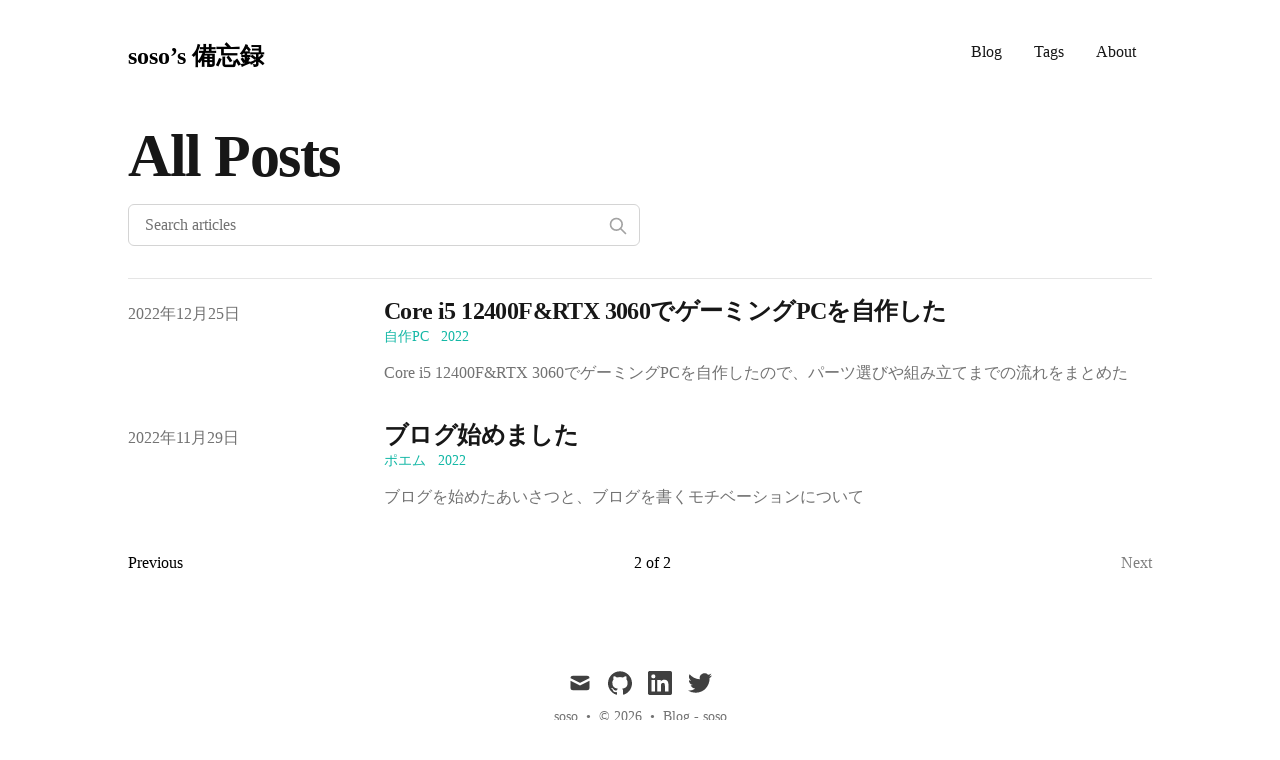

--- FILE ---
content_type: text/html; charset=utf-8
request_url: https://www.sososo.me/blog/page/2
body_size: 5993
content:
<!DOCTYPE html><html lang="en" class="scroll-smooth"><head><meta charSet="utf-8"/><meta content="width=device-width, initial-scale=1" name="viewport" class="jsx-1398448730"/><title>Blog - soso</title><meta name="robots" content="follow, index"/><meta name="description" content="趣味などの個人的な活動を残しておくための備忘録。競プロ関連が多めになるかも。"/><meta property="og:url" content="https://www.sososo.me/blog/page/2"/><meta property="og:type" content="website"/><meta property="og:site_name" content="Blog - soso"/><meta property="og:description" content="趣味などの個人的な活動を残しておくための備忘録。競プロ関連が多めになるかも。"/><meta property="og:title" content="Blog - soso"/><meta property="og:image" content="https://www.sososo.me/static/images/twitter-card.jpg"/><meta name="twitter:card" content="summary_large_image"/><meta name="twitter:site" content="https://twitter.com/sosomuse"/><meta name="twitter:title" content="Blog - soso"/><meta name="twitter:description" content="趣味などの個人的な活動を残しておくための備忘録。競プロ関連が多めになるかも。"/><meta name="twitter:image" content="https://www.sososo.me/static/images/twitter-card.jpg"/><link rel="canonical" href="https://www.sososo.me/blog/page/2"/><meta name="next-head-count" content="17"/><link rel="apple-touch-icon" sizes="76x76" href="/static/favicons/apple-touch-icon.png"/><link rel="icon" type="image/png" sizes="32x32" href="/static/favicons/favicon-32x32.png"/><link rel="icon" type="image/png" sizes="16x16" href="/static/favicons/favicon-16x16.png"/><link rel="manifest" href="/static/favicons/site.webmanifest"/><link rel="mask-icon" href="/static/favicons/safari-pinned-tab.svg" color="#5bbad5"/><meta name="msapplication-TileColor" content="#000000"/><meta name="theme-color" media="(prefers-color-scheme: light)" content="#fff"/><meta name="theme-color" media="(prefers-color-scheme: dark)" content="#000"/><link rel="alternate" type="application/rss+xml" href="/feed.xml"/><link rel="preconnect" href="/" crossorigin="anonymous"/><link rel="preload" href="/_next/static/css/6ec7b7a89b44627a.css" as="style"/><link rel="stylesheet" href="/_next/static/css/6ec7b7a89b44627a.css" data-n-g=""/><noscript data-n-css=""></noscript><script defer="" nomodule="" src="/_next/static/chunks/polyfills-c67a75d1b6f99dc8.js"></script><script src="/_next/static/chunks/webpack-82ce3780293c3d5a.js" defer=""></script><script src="/_next/static/chunks/framework-3b5a00d5d7e8d93b.js" defer=""></script><script src="/_next/static/chunks/main-90a34299418a0f2b.js" defer=""></script><script src="/_next/static/chunks/pages/_app-7d60a204ad2202d9.js" defer=""></script><script src="/_next/static/chunks/729-6c6130a1ca3d6fa0.js" defer=""></script><script src="/_next/static/chunks/pages/blog/page/%5Bpage%5D-45c4c68fb9cc94c3.js" defer=""></script><script src="/_next/static/-oeDmc-px2Tz8RRPbW19c/_buildManifest.js" defer=""></script><script src="/_next/static/-oeDmc-px2Tz8RRPbW19c/_ssgManifest.js" defer=""></script><style id="__jsx-1398448730">html{font-family:'__Zen_Kaku_Gothic_New_eb922a', '__Zen_Kaku_Gothic_New_Fallback_eb922a'}</style></head><body class="bg-white text-black antialiased dark:bg-gray-900 dark:text-white"><div id="__next"><script>!function(){try{var d=document.documentElement,c=d.classList;c.remove('light','dark');var e=localStorage.getItem('theme');if('system'===e||(!e&&false)){var t='(prefers-color-scheme: dark)',m=window.matchMedia(t);if(m.media!==t||m.matches){d.style.colorScheme = 'dark';c.add('dark')}else{d.style.colorScheme = 'light';c.add('light')}}else if(e){c.add(e|| '')}else{c.add('light')}if(e==='light'||e==='dark'||!e)d.style.colorScheme=e||'light'}catch(e){}}()</script><div class="mx-auto max-w-3xl px-4 sm:px-6 xl:max-w-5xl xl:px-0"><div class="flex h-screen flex-col justify-between"><header class="flex items-center justify-between py-10"><div><a aria-label="soso’s 備忘録" href="/"><div class="flex items-center justify-between"><div class="hidden h-6 text-2xl font-semibold sm:block">soso’s 備忘録</div></div></a></div><div class="flex items-center text-base leading-5"><div class="hidden sm:block"><a class="p-1 font-medium text-gray-900 dark:text-gray-100 sm:p-4" href="/blog">Blog</a><a class="p-1 font-medium text-gray-900 dark:text-gray-100 sm:p-4" href="/tags">Tags</a><a class="p-1 font-medium text-gray-900 dark:text-gray-100 sm:p-4" href="/about">About</a></div><div class="sm:hidden"><button type="button" class="ml-1 mr-1 h-8 w-8 rounded py-1" aria-label="Toggle Menu"><svg xmlns="http://www.w3.org/2000/svg" viewBox="0 0 20 20" fill="currentColor" class="text-gray-900 dark:text-gray-100"><path fill-rule="evenodd" d="M3 5a1 1 0 011-1h12a1 1 0 110 2H4a1 1 0 01-1-1zM3 10a1 1 0 011-1h12a1 1 0 110 2H4a1 1 0 01-1-1zM3 15a1 1 0 011-1h12a1 1 0 110 2H4a1 1 0 01-1-1z" clip-rule="evenodd"></path></svg></button><div class="fixed top-0 left-0 z-10 h-full w-full transform bg-gray-200 opacity-95 duration-300 ease-in-out dark:bg-gray-800 translate-x-full"><div class="flex justify-end"><button type="button" class="mr-5 mt-11 h-8 w-8 rounded" aria-label="Toggle Menu"><svg xmlns="http://www.w3.org/2000/svg" viewBox="0 0 20 20" fill="currentColor" class="text-gray-900 dark:text-gray-100"><path fill-rule="evenodd" d="M4.293 4.293a1 1 0 011.414 0L10 8.586l4.293-4.293a1 1 0 111.414 1.414L11.414 10l4.293 4.293a1 1 0 01-1.414 1.414L10 11.414l-4.293 4.293a1 1 0 01-1.414-1.414L8.586 10 4.293 5.707a1 1 0 010-1.414z" clip-rule="evenodd"></path></svg></button></div><nav class="fixed mt-8 h-full"><div class="px-12 py-4"><a class="text-2xl font-bold tracking-widest text-gray-900 dark:text-gray-100" href="/blog">Blog</a></div><div class="px-12 py-4"><a class="text-2xl font-bold tracking-widest text-gray-900 dark:text-gray-100" href="/tags">Tags</a></div><div class="px-12 py-4"><a class="text-2xl font-bold tracking-widest text-gray-900 dark:text-gray-100" href="/about">About</a></div></nav></div></div></div></header><main class="mb-auto"><div class="divide-y divide-gray-200 dark:divide-gray-700"><div class="space-y-2 pt-6 pb-8 md:space-y-5"><h1 class="text-3xl font-extrabold leading-9 tracking-tight text-gray-900 dark:text-gray-100 sm:text-4xl sm:leading-10 md:text-6xl md:leading-14">All Posts</h1><div class="relative max-w-lg"><input aria-label="Search articles" type="text" placeholder="Search articles" class="block w-full rounded-md border border-gray-300 bg-white px-4 py-2 text-gray-900 focus:border-primary-500 focus:ring-primary-500 dark:border-gray-900 dark:bg-gray-800 dark:text-gray-100"/><svg class="absolute right-3 top-3 h-5 w-5 text-gray-400 dark:text-gray-300" xmlns="http://www.w3.org/2000/svg" fill="none" viewBox="0 0 24 24" stroke="currentColor"><path stroke-linecap="round" stroke-linejoin="round" stroke-width="2" d="M21 21l-6-6m2-5a7 7 0 11-14 0 7 7 0 0114 0z"></path></svg></div></div><ul><li class="py-4"><article class="space-y-2 xl:grid xl:grid-cols-4 xl:items-baseline xl:space-y-0"><dl><dt class="sr-only">Published on</dt><dd class="text-base font-medium leading-6 text-gray-500 dark:text-gray-400"><time dateTime="2022-12-25T00:00:00.000Z">2022年12月25日</time></dd></dl><div class="space-y-3 xl:col-span-3"><div><h3 class="text-2xl font-bold leading-8 tracking-tight"><a class="text-gray-900 dark:text-gray-100" href="/blog/new-homemade-pc">Core i5 12400F&amp;RTX 3060でゲーミングPCを自作した</a></h3><div class="flex flex-wrap"><a class="mr-3 text-sm font-medium text-primary-500 hover:text-primary-600 dark:hover:text-primary-400" href="/tags/%E8%87%AA%E4%BD%9Cpc">自作PC</a><a class="mr-3 text-sm font-medium text-primary-500 hover:text-primary-600 dark:hover:text-primary-400" href="/tags/2022">2022</a></div></div><div class="prose max-w-none text-gray-500 dark:text-gray-400">Core i5 12400F&amp;RTX 3060でゲーミングPCを自作したので、パーツ選びや組み立てまでの流れをまとめた</div></div></article></li><li class="py-4"><article class="space-y-2 xl:grid xl:grid-cols-4 xl:items-baseline xl:space-y-0"><dl><dt class="sr-only">Published on</dt><dd class="text-base font-medium leading-6 text-gray-500 dark:text-gray-400"><time dateTime="2022-11-29T00:00:00.000Z">2022年11月29日</time></dd></dl><div class="space-y-3 xl:col-span-3"><div><h3 class="text-2xl font-bold leading-8 tracking-tight"><a class="text-gray-900 dark:text-gray-100" href="/blog/my-first-article">ブログ始めました</a></h3><div class="flex flex-wrap"><a class="mr-3 text-sm font-medium text-primary-500 hover:text-primary-600 dark:hover:text-primary-400" href="/tags/%E3%83%9D%E3%82%A8%E3%83%A0">ポエム</a><a class="mr-3 text-sm font-medium text-primary-500 hover:text-primary-600 dark:hover:text-primary-400" href="/tags/2022">2022</a></div></div><div class="prose max-w-none text-gray-500 dark:text-gray-400">ブログを始めたあいさつと、ブログを書くモチベーションについて</div></div></article></li></ul></div><div class="space-y-2 pt-6 pb-8 md:space-y-5"><nav class="flex justify-between"><a href="/blog"><button>Previous</button></a><span>2<!-- --> of <!-- -->2</span><button class="cursor-auto disabled:opacity-50" disabled="">Next</button></nav></div></main><footer><div class="mt-16 flex flex-col items-center"><div class="mb-3 flex space-x-4"><a class="text-sm text-gray-500 transition hover:text-gray-600" target="_blank" rel="noopener noreferrer" href="mailto:sonishimura15@gmail.com"><span class="sr-only">mail</span><svg xmlns="http://www.w3.org/2000/svg" viewBox="0 0 20 20" class="fill-current text-gray-700 hover:text-blue-500 dark:text-gray-200 dark:hover:text-blue-400 h-6 w-6"><path d="M2.003 5.884 10 9.882l7.997-3.998A2 2 0 0 0 16 4H4a2 2 0 0 0-1.997 1.884z"></path><path d="m18 8.118-8 4-8-4V14a2 2 0 0 0 2 2h12a2 2 0 0 0 2-2V8.118z"></path></svg></a><a class="text-sm text-gray-500 transition hover:text-gray-600" target="_blank" rel="noopener noreferrer" href="https://github.com/sosomuse"><span class="sr-only">github</span><svg viewBox="0 0 24 24" xmlns="http://www.w3.org/2000/svg" class="fill-current text-gray-700 hover:text-blue-500 dark:text-gray-200 dark:hover:text-blue-400 h-6 w-6"><path d="M12 .297c-6.63 0-12 5.373-12 12 0 5.303 3.438 9.8 8.205 11.385.6.113.82-.258.82-.577 0-.285-.01-1.04-.015-2.04-3.338.724-4.042-1.61-4.042-1.61C4.422 18.07 3.633 17.7 3.633 17.7c-1.087-.744.084-.729.084-.729 1.205.084 1.838 1.236 1.838 1.236 1.07 1.835 2.809 1.305 3.495.998.108-.776.417-1.305.76-1.605-2.665-.3-5.466-1.332-5.466-5.93 0-1.31.465-2.38 1.235-3.22-.135-.303-.54-1.523.105-3.176 0 0 1.005-.322 3.3 1.23.96-.267 1.98-.399 3-.405 1.02.006 2.04.138 3 .405 2.28-1.552 3.285-1.23 3.285-1.23.645 1.653.24 2.873.12 3.176.765.84 1.23 1.91 1.23 3.22 0 4.61-2.805 5.625-5.475 5.92.42.36.81 1.096.81 2.22 0 1.606-.015 2.896-.015 3.286 0 .315.21.69.825.57C20.565 22.092 24 17.592 24 12.297c0-6.627-5.373-12-12-12"></path></svg></a><a class="text-sm text-gray-500 transition hover:text-gray-600" target="_blank" rel="noopener noreferrer" href="https://www.linkedin.com/in/%E7%88%BD-%E8%A5%BF%E6%9D%91-bb4b9220b/"><span class="sr-only">linkedin</span><svg viewBox="0 0 24 24" xmlns="http://www.w3.org/2000/svg" class="fill-current text-gray-700 hover:text-blue-500 dark:text-gray-200 dark:hover:text-blue-400 h-6 w-6"><path d="M20.447 20.452h-3.554v-5.569c0-1.328-.027-3.037-1.852-3.037-1.853 0-2.136 1.445-2.136 2.939v5.667H9.351V9h3.414v1.561h.046c.477-.9 1.637-1.85 3.37-1.85 3.601 0 4.267 2.37 4.267 5.455v6.286zM5.337 7.433a2.062 2.062 0 0 1-2.063-2.065 2.064 2.064 0 1 1 2.063 2.065zm1.782 13.019H3.555V9h3.564v11.452zM22.225 0H1.771C.792 0 0 .774 0 1.729v20.542C0 23.227.792 24 1.771 24h20.451C23.2 24 24 23.227 24 22.271V1.729C24 .774 23.2 0 22.222 0h.003z"></path></svg></a><a class="text-sm text-gray-500 transition hover:text-gray-600" target="_blank" rel="noopener noreferrer" href="https://twitter.com/sosomuse"><span class="sr-only">twitter</span><svg xmlns="http://www.w3.org/2000/svg" viewBox="0 0 24 24" class="fill-current text-gray-700 hover:text-blue-500 dark:text-gray-200 dark:hover:text-blue-400 h-6 w-6"><path d="M23.953 4.57a10 10 0 0 1-2.825.775 4.958 4.958 0 0 0 2.163-2.723c-.951.555-2.005.959-3.127 1.184a4.92 4.92 0 0 0-8.384 4.482C7.69 8.095 4.067 6.13 1.64 3.162a4.822 4.822 0 0 0-.666 2.475c0 1.71.87 3.213 2.188 4.096a4.904 4.904 0 0 1-2.228-.616v.06a4.923 4.923 0 0 0 3.946 4.827 4.996 4.996 0 0 1-2.212.085 4.936 4.936 0 0 0 4.604 3.417 9.867 9.867 0 0 1-6.102 2.105c-.39 0-.779-.023-1.17-.067a13.995 13.995 0 0 0 7.557 2.209c9.053 0 13.998-7.496 13.998-13.985 0-.21 0-.42-.015-.63A9.935 9.935 0 0 0 24 4.59z"></path></svg></a></div><div class="mb-2 flex space-x-2 text-sm text-gray-500 dark:text-gray-400"><div>soso</div><div> • </div><div>© 2023</div><div> • </div><a href="/">Blog - soso</a></div><div class="mb-8"></div></div></footer></div></div></div><script id="__NEXT_DATA__" type="application/json">{"props":{"pageProps":{"initialDisplayPosts":[{"title":"Core i5 12400F\u0026RTX 3060でゲーミングPCを自作した","date":"2022-12-25T00:00:00.000Z","tags":["自作PC","2022"],"draft":false,"summary":"Core i5 12400F\u0026RTX 3060でゲーミングPCを自作したので、パーツ選びや組み立てまでの流れをまとめた","images":["https://www.sososo.me/static/images/new-homemade-pc/ogp.jpeg"],"type":"Blog","readingTime":{"text":"6 min read","minutes":5.24,"time":314400,"words":1048},"slug":"new-homemade-pc","path":"blog/new-homemade-pc","filePath":"blog/new-homemade-pc.mdx","toc":[{"value":"自作した感想","url":"#自作した感想","depth":2},{"value":"購入パーツ","url":"#購入パーツ","depth":2},{"value":"組み立て","url":"#組み立て","depth":2}]},{"title":"ブログ始めました","date":"2022-11-29T00:00:00.000Z","tags":["ポエム","2022"],"draft":false,"summary":"ブログを始めたあいさつと、ブログを書くモチベーションについて","type":"Blog","readingTime":{"text":"2 min read","minutes":1.23,"time":73800,"words":246},"slug":"my-first-article","path":"blog/my-first-article","filePath":"blog/my-first-article.mdx","toc":[{"value":"ブログを書くモチベーション","url":"#ブログを書くモチベーション","depth":2},{"value":"ブログを作るときにお世話になったもの","url":"#ブログを作るときにお世話になったもの","depth":2},{"value":"テンプレートライブラリ","url":"#テンプレートライブラリ","depth":3},{"value":"Vercel","url":"#vercel","depth":3}]}],"posts":[{"title":"[週報] 2023 05/14~05/21","date":"2023-05-21T00:00:00.000Z","tags":["週報","2023"],"draft":false,"images":[],"type":"Blog","readingTime":{"text":"3 min read","minutes":2.925,"time":175500,"words":585},"slug":"weekly-2023-01","path":"blog/weekly-2023-01","filePath":"blog/weekly-2023-01.mdx","toc":[{"value":"Overview","url":"#overview","depth":2},{"value":"AWS","url":"#aws","depth":2},{"value":"AtCoder","url":"#atcoder","depth":2},{"value":"大学","url":"#大学","depth":2}]},{"title":"[Rust] ABC292 A~E 振り返り","date":"2023-03-05T00:00:00.000Z","tags":["AtCoder","Rust","2023"],"draft":false,"type":"Blog","readingTime":{"text":"9 min read","minutes":8.43,"time":505800,"words":1686},"slug":"abc292-rust","path":"blog/abc292-rust","filePath":"blog/abc292-rust.mdx","toc":[{"value":"Overview","url":"#overview","depth":2},{"value":"感想","url":"#感想","depth":2},{"value":"A","url":"#a","depth":2},{"value":"B","url":"#b","depth":2},{"value":"C","url":"#c","depth":2},{"value":"D","url":"#d","depth":2},{"value":"E","url":"#e","depth":2}]},{"title":"2023年1月に読んだ本の感想","date":"2023-01-31T00:00:00.000Z","tags":["2023","読書感想"],"draft":false,"summary":"2023年1月に読んだ本の感想","images":[],"type":"Blog","readingTime":{"text":"6 min read","minutes":5.475,"time":328500,"words":1095},"slug":"books-read-2023-01","path":"blog/books-read-2023-01","filePath":"blog/books-read-2023-01.mdx","toc":[{"value":"Overview","url":"#overview","depth":2},{"value":"初めての Go 言語 ―他言語プログラマーのためのイディオマティック Go 実践ガイド","url":"#初めての-go-言語-他言語プログラマーのためのイディオマティック-go-実践ガイド","depth":2},{"value":"詳解 Go 言語 Web アプリケーション開発","url":"#詳解-go-言語-web-アプリケーション開発","depth":2},{"value":"経営 × 人材の超プロが教える人を選ぶ技術","url":"#経営--人材の超プロが教える人を選ぶ技術","depth":2},{"value":"基礎から学ぶ データ構造とアルゴリズム","url":"#基礎から学ぶ-データ構造とアルゴリズム","depth":2},{"value":"図解 CASL2 によるプログラムの作り方　第 2 版","url":"#図解-casl2-によるプログラムの作り方第-2-版","depth":2}]},{"title":"[Rust] ABC287 A~E 振り返り","date":"2023-01-29T00:00:00.000Z","tags":["AtCoder","Rust","2023"],"draft":false,"images":["/static/images/abc287-rust/rating.png"],"type":"Blog","readingTime":{"text":"9 min read","minutes":8.77,"time":526200,"words":1754},"slug":"abc287-rust","path":"blog/abc287-rust","filePath":"blog/abc287-rust.mdx","toc":[{"value":"Overview","url":"#overview","depth":2},{"value":"A","url":"#a","depth":2},{"value":"B","url":"#b","depth":2},{"value":"C","url":"#c","depth":2},{"value":"D","url":"#d","depth":2},{"value":"E","url":"#e","depth":2}]},{"title":"エンジニアとしての振り返り2022","date":"2022-12-28T00:00:00.000Z","tags":["2022"],"draft":false,"summary":"2022 年ももうすぐ終わりということで、来年の指標を立てるためにもこの 1 年の振り返りをしたいと思います。改めて思い返してみると、このブログを始めたりとにかく新しいことに挑戦した 1 年でした。","images":[],"type":"Blog","readingTime":{"text":"6 min read","minutes":5.17,"time":310200,"words":1034},"slug":"look-back-2022","path":"blog/look-back-2022","filePath":"blog/look-back-2022.mdx","toc":[{"value":"新しく学んだ言語","url":"#新しく学んだ言語","depth":2},{"value":"OSS","url":"#oss","depth":2},{"value":"競技プログラミング（AtCoder）","url":"#競技プログラミングatcoder","depth":2},{"value":"大学入学","url":"#大学入学","depth":2},{"value":"記事/登壇","url":"#記事登壇","depth":2},{"value":"記事","url":"#記事","depth":3},{"value":"登壇","url":"#登壇","depth":3},{"value":"おわりに","url":"#おわりに","depth":2}]},{"title":"Core i5 12400F\u0026RTX 3060でゲーミングPCを自作した","date":"2022-12-25T00:00:00.000Z","tags":["自作PC","2022"],"draft":false,"summary":"Core i5 12400F\u0026RTX 3060でゲーミングPCを自作したので、パーツ選びや組み立てまでの流れをまとめた","images":["https://www.sososo.me/static/images/new-homemade-pc/ogp.jpeg"],"type":"Blog","readingTime":{"text":"6 min read","minutes":5.24,"time":314400,"words":1048},"slug":"new-homemade-pc","path":"blog/new-homemade-pc","filePath":"blog/new-homemade-pc.mdx","toc":[{"value":"自作した感想","url":"#自作した感想","depth":2},{"value":"購入パーツ","url":"#購入パーツ","depth":2},{"value":"組み立て","url":"#組み立て","depth":2}]},{"title":"ブログ始めました","date":"2022-11-29T00:00:00.000Z","tags":["ポエム","2022"],"draft":false,"summary":"ブログを始めたあいさつと、ブログを書くモチベーションについて","type":"Blog","readingTime":{"text":"2 min read","minutes":1.23,"time":73800,"words":246},"slug":"my-first-article","path":"blog/my-first-article","filePath":"blog/my-first-article.mdx","toc":[{"value":"ブログを書くモチベーション","url":"#ブログを書くモチベーション","depth":2},{"value":"ブログを作るときにお世話になったもの","url":"#ブログを作るときにお世話になったもの","depth":2},{"value":"テンプレートライブラリ","url":"#テンプレートライブラリ","depth":3},{"value":"Vercel","url":"#vercel","depth":3}]}],"pagination":{"currentPage":2,"totalPages":2}},"__N_SSG":true},"page":"/blog/page/[page]","query":{"page":"2"},"buildId":"-oeDmc-px2Tz8RRPbW19c","isFallback":false,"gsp":true,"scriptLoader":[]}</script></body></html>

--- FILE ---
content_type: application/javascript; charset=utf-8
request_url: https://www.sososo.me/_next/static/chunks/pages/_app-7d60a204ad2202d9.js
body_size: 12946
content:
(self.webpackChunk_N_E=self.webpackChunk_N_E||[]).push([[888],{2350:function(){},3454:function(e,t,n){"use strict";var r,s;e.exports=(null==(r=n.g.process)?void 0:r.env)&&"object"==typeof(null==(s=n.g.process)?void 0:s.env)?n.g.process:n(7663)},6840:function(e,t,n){(window.__NEXT_P=window.__NEXT_P||[]).push(["/_app",function(){return n(7479)}])},7966:function(e,t,n){"use strict";var r=n(5893),s=n(1664),i=n.n(s);let o=e=>{let{href:t,...n}=e,s=t&&t.startsWith("/"),o=t&&t.startsWith("#");return s?(0,r.jsx)(i(),{href:t,legacyBehavior:!0,children:(0,r.jsx)("a",{...n})}):o?(0,r.jsx)("a",{href:t,...n}):(0,r.jsx)("a",{target:"_blank",rel:"noopener noreferrer",href:t,...n})};t.Z=o},1536:function(e,t,n){"use strict";n.d(t,{Z:function(){return s}});var r=n(5893);function s(e){let{children:t}=e;return(0,r.jsx)("div",{className:"mx-auto max-w-3xl px-4 sm:px-6 xl:max-w-5xl xl:px-0",children:t})}},4273:function(e,t,n){"use strict";n.d(t,{Z:function(){return b}});var r,s,i,o,a,l,u,c=n(5893),d=n(7294);function h(){return(h=Object.assign?Object.assign.bind():function(e){for(var t=1;t<arguments.length;t++){var n=arguments[t];for(var r in n)Object.prototype.hasOwnProperty.call(n,r)&&(e[r]=n[r])}return e}).apply(this,arguments)}function f(){return(f=Object.assign?Object.assign.bind():function(e){for(var t=1;t<arguments.length;t++){var n=arguments[t];for(var r in n)Object.prototype.hasOwnProperty.call(n,r)&&(e[r]=n[r])}return e}).apply(this,arguments)}function p(){return(p=Object.assign?Object.assign.bind():function(e){for(var t=1;t<arguments.length;t++){var n=arguments[t];for(var r in n)Object.prototype.hasOwnProperty.call(n,r)&&(e[r]=n[r])}return e}).apply(this,arguments)}function m(){return(m=Object.assign?Object.assign.bind():function(e){for(var t=1;t<arguments.length;t++){var n=arguments[t];for(var r in n)Object.prototype.hasOwnProperty.call(n,r)&&(e[r]=n[r])}return e}).apply(this,arguments)}function g(){return(g=Object.assign?Object.assign.bind():function(e){for(var t=1;t<arguments.length;t++){var n=arguments[t];for(var r in n)Object.prototype.hasOwnProperty.call(n,r)&&(e[r]=n[r])}return e}).apply(this,arguments)}function y(){return(y=Object.assign?Object.assign.bind():function(e){for(var t=1;t<arguments.length;t++){var n=arguments[t];for(var r in n)Object.prototype.hasOwnProperty.call(n,r)&&(e[r]=n[r])}return e}).apply(this,arguments)}let v={mail:function(e){return d.createElement("svg",h({xmlns:"http://www.w3.org/2000/svg",viewBox:"0 0 20 20"},e),r||(r=d.createElement("path",{d:"M2.003 5.884 10 9.882l7.997-3.998A2 2 0 0 0 16 4H4a2 2 0 0 0-1.997 1.884z"})),s||(s=d.createElement("path",{d:"m18 8.118-8 4-8-4V14a2 2 0 0 0 2 2h12a2 2 0 0 0 2-2V8.118z"})))},github:function(e){return d.createElement("svg",f({viewBox:"0 0 24 24",xmlns:"http://www.w3.org/2000/svg"},e),i||(i=d.createElement("path",{d:"M12 .297c-6.63 0-12 5.373-12 12 0 5.303 3.438 9.8 8.205 11.385.6.113.82-.258.82-.577 0-.285-.01-1.04-.015-2.04-3.338.724-4.042-1.61-4.042-1.61C4.422 18.07 3.633 17.7 3.633 17.7c-1.087-.744.084-.729.084-.729 1.205.084 1.838 1.236 1.838 1.236 1.07 1.835 2.809 1.305 3.495.998.108-.776.417-1.305.76-1.605-2.665-.3-5.466-1.332-5.466-5.93 0-1.31.465-2.38 1.235-3.22-.135-.303-.54-1.523.105-3.176 0 0 1.005-.322 3.3 1.23.96-.267 1.98-.399 3-.405 1.02.006 2.04.138 3 .405 2.28-1.552 3.285-1.23 3.285-1.23.645 1.653.24 2.873.12 3.176.765.84 1.23 1.91 1.23 3.22 0 4.61-2.805 5.625-5.475 5.92.42.36.81 1.096.81 2.22 0 1.606-.015 2.896-.015 3.286 0 .315.21.69.825.57C20.565 22.092 24 17.592 24 12.297c0-6.627-5.373-12-12-12"})))},facebook:function(e){return d.createElement("svg",p({xmlns:"http://www.w3.org/2000/svg",viewBox:"0 0 24 24"},e),o||(o=d.createElement("path",{d:"M24 12.073c0-6.627-5.373-12-12-12s-12 5.373-12 12c0 5.99 4.388 10.954 10.125 11.854v-8.385H7.078v-3.47h3.047V9.43c0-3.007 1.792-4.669 4.533-4.669 1.312 0 2.686.235 2.686.235v2.953H15.83c-1.491 0-1.956.925-1.956 1.874v2.25h3.328l-.532 3.47h-2.796v8.385C19.612 23.027 24 18.062 24 12.073z"})))},youtube:function(e){return d.createElement("svg",m({xmlns:"http://www.w3.org/2000/svg",viewBox:"0 0 24 24"},e),a||(a=d.createElement("path",{d:"M23.499 6.203a3.008 3.008 0 0 0-2.089-2.089c-1.87-.501-9.4-.501-9.4-.501s-7.509-.01-9.399.501a3.008 3.008 0 0 0-2.088 2.09A31.258 31.26 0 0 0 0 12.01a31.258 31.26 0 0 0 .523 5.785 3.008 3.008 0 0 0 2.088 2.089c1.869.502 9.4.502 9.4.502s7.508 0 9.399-.502a3.008 3.008 0 0 0 2.089-2.09 31.258 31.26 0 0 0 .5-5.784 31.258 31.26 0 0 0-.5-5.808zm-13.891 9.4V8.407l6.266 3.604z"})))},linkedin:function(e){return d.createElement("svg",g({viewBox:"0 0 24 24",xmlns:"http://www.w3.org/2000/svg"},e),l||(l=d.createElement("path",{d:"M20.447 20.452h-3.554v-5.569c0-1.328-.027-3.037-1.852-3.037-1.853 0-2.136 1.445-2.136 2.939v5.667H9.351V9h3.414v1.561h.046c.477-.9 1.637-1.85 3.37-1.85 3.601 0 4.267 2.37 4.267 5.455v6.286zM5.337 7.433a2.062 2.062 0 0 1-2.063-2.065 2.064 2.064 0 1 1 2.063 2.065zm1.782 13.019H3.555V9h3.564v11.452zM22.225 0H1.771C.792 0 0 .774 0 1.729v20.542C0 23.227.792 24 1.771 24h20.451C23.2 24 24 23.227 24 22.271V1.729C24 .774 23.2 0 22.222 0h.003z"})))},twitter:function(e){return d.createElement("svg",y({xmlns:"http://www.w3.org/2000/svg",viewBox:"0 0 24 24"},e),u||(u=d.createElement("path",{d:"M23.953 4.57a10 10 0 0 1-2.825.775 4.958 4.958 0 0 0 2.163-2.723c-.951.555-2.005.959-3.127 1.184a4.92 4.92 0 0 0-8.384 4.482C7.69 8.095 4.067 6.13 1.64 3.162a4.822 4.822 0 0 0-.666 2.475c0 1.71.87 3.213 2.188 4.096a4.904 4.904 0 0 1-2.228-.616v.06a4.923 4.923 0 0 0 3.946 4.827 4.996 4.996 0 0 1-2.212.085 4.936 4.936 0 0 0 4.604 3.417 9.867 9.867 0 0 1-6.102 2.105c-.39 0-.779-.023-1.17-.067a13.995 13.995 0 0 0 7.557 2.209c9.053 0 13.998-7.496 13.998-13.985 0-.21 0-.42-.015-.63A9.935 9.935 0 0 0 24 4.59z"})))}},_=e=>{let{kind:t,href:n,size:r=8}=e;if(!n||"mail"===t&&!/^mailto:\w+([.-]?\w+)@\w+([.-]?\w+)(.\w{2,3})+$/.test(n))return null;let s=v[t];return(0,c.jsxs)("a",{className:"text-sm text-gray-500 transition hover:text-gray-600",target:"_blank",rel:"noopener noreferrer",href:n,children:[(0,c.jsx)("span",{className:"sr-only",children:t}),(0,c.jsx)(s,{className:"fill-current text-gray-700 hover:text-blue-500 dark:text-gray-200 dark:hover:text-blue-400 h-".concat(r," w-").concat(r)})]})};var b=_},1576:function(e){"use strict";e.exports={title:"Blog - soso",author:"soso",headerTitle:"soso’s 備忘録",description:"趣味などの個人的な活動を残しておくための備忘録。競プロ関連が多めになるかも。",language:"ja",theme:"light",siteUrl:"https://www.sososo.me",siteRepo:"",siteLogo:"/static/images/logo.png",image:"/static/images/avatar.png",socialBanner:"/static/images/twitter-card.jpg",email:"sonishimura15@gmail.com",github:"https://github.com/sosomuse",twitter:"https://twitter.com/sosomuse",facebook:"",youtube:"",linkedin:"https://www.linkedin.com/in/%E7%88%BD-%E8%A5%BF%E6%9D%91-bb4b9220b/",locale:"ja",analytics:{plausibleDataDomain:"",simpleAnalytics:!1,googleAnalyticsId:"G-TNM2744FXG"}}},227:function(e,t){"use strict";Object.defineProperty(t,"__esModule",{value:!0}),t.getDomainLocale=function(e,t,n,r){return!1},("function"==typeof t.default||"object"==typeof t.default&&null!==t.default)&&void 0===t.default.__esModule&&(Object.defineProperty(t.default,"__esModule",{value:!0}),Object.assign(t.default,t),e.exports=t.default)},1551:function(e,t,n){"use strict";Object.defineProperty(t,"__esModule",{value:!0}),t.default=void 0;var r=n(2648).Z,s=n(7273).Z,i=r(n(7294)),o=n(1003),a=n(7795),l=n(4465),u=n(2692),c=n(8245),d=n(9246),h=n(227),f=n(3468);let p=new Set;function m(e,t,n,r){if(o.isLocalURL(t)){if(!r.bypassPrefetchedCheck){let s=void 0!==r.locale?r.locale:"locale"in e?e.locale:void 0,i=t+"%"+n+"%"+s;if(p.has(i))return;p.add(i)}Promise.resolve(e.prefetch(t,n,r)).catch(e=>{})}}function g(e){return"string"==typeof e?e:a.formatUrl(e)}let y=i.default.forwardRef(function(e,t){let n,r;let{href:a,as:p,children:y,prefetch:v,passHref:_,replace:b,shallow:x,scroll:w,locale:j,onClick:S,onMouseEnter:C,onTouchStart:k,legacyBehavior:T=!0!==Boolean(!0)}=e,O=s(e,["href","as","children","prefetch","passHref","replace","shallow","scroll","locale","onClick","onMouseEnter","onTouchStart","legacyBehavior"]);n=y,T&&("string"==typeof n||"number"==typeof n)&&(n=i.default.createElement("a",null,n));let E=!1!==v,z=i.default.useContext(u.RouterContext),N=i.default.useContext(c.AppRouterContext),F=null!=z?z:N,R=!z,{href:M,as:A}=i.default.useMemo(()=>{if(!z){let e=g(a);return{href:e,as:p?g(p):e}}let[t,n]=o.resolveHref(z,a,!0);return{href:t,as:p?o.resolveHref(z,p):n||t}},[z,a,p]),P=i.default.useRef(M),L=i.default.useRef(A);T&&(r=i.default.Children.only(n));let $=T?r&&"object"==typeof r&&r.ref:t,[I,B,D]=d.useIntersection({rootMargin:"200px"}),Z=i.default.useCallback(e=>{(L.current!==A||P.current!==M)&&(D(),L.current=A,P.current=M),I(e),$&&("function"==typeof $?$(e):"object"==typeof $&&($.current=e))},[A,$,M,D,I]);i.default.useEffect(()=>{F&&B&&E&&m(F,M,A,{locale:j})},[A,M,B,j,E,null==z?void 0:z.locale,F]);let H={ref:Z,onClick(e){T||"function"!=typeof S||S(e),T&&r.props&&"function"==typeof r.props.onClick&&r.props.onClick(e),F&&!e.defaultPrevented&&function(e,t,n,r,s,a,l,u,c,d){let{nodeName:h}=e.currentTarget,f="A"===h.toUpperCase();if(f&&(function(e){let{target:t}=e.currentTarget;return t&&"_self"!==t||e.metaKey||e.ctrlKey||e.shiftKey||e.altKey||e.nativeEvent&&2===e.nativeEvent.which}(e)||!o.isLocalURL(n)))return;e.preventDefault();let p=()=>{"beforePopState"in t?t[s?"replace":"push"](n,r,{shallow:a,locale:u,scroll:l}):t[s?"replace":"push"](r||n,{forceOptimisticNavigation:!d})};c?i.default.startTransition(p):p()}(e,F,M,A,b,x,w,j,R,E)},onMouseEnter(e){T||"function"!=typeof C||C(e),T&&r.props&&"function"==typeof r.props.onMouseEnter&&r.props.onMouseEnter(e),F&&(E||!R)&&m(F,M,A,{locale:j,priority:!0,bypassPrefetchedCheck:!0})},onTouchStart(e){T||"function"!=typeof k||k(e),T&&r.props&&"function"==typeof r.props.onTouchStart&&r.props.onTouchStart(e),F&&(E||!R)&&m(F,M,A,{locale:j,priority:!0,bypassPrefetchedCheck:!0})}};if(!T||_||"a"===r.type&&!("href"in r.props)){let V=void 0!==j?j:null==z?void 0:z.locale,K=(null==z?void 0:z.isLocaleDomain)&&h.getDomainLocale(A,V,null==z?void 0:z.locales,null==z?void 0:z.domainLocales);H.href=K||f.addBasePath(l.addLocale(A,V,null==z?void 0:z.defaultLocale))}return T?i.default.cloneElement(r,H):i.default.createElement("a",Object.assign({},O,H),n)});t.default=y,("function"==typeof t.default||"object"==typeof t.default&&null!==t.default)&&void 0===t.default.__esModule&&(Object.defineProperty(t.default,"__esModule",{value:!0}),Object.assign(t.default,t),e.exports=t.default)},9246:function(e,t,n){"use strict";Object.defineProperty(t,"__esModule",{value:!0}),t.useIntersection=function(e){let{rootRef:t,rootMargin:n,disabled:l}=e,u=l||!i,[c,d]=r.useState(!1),[h,f]=r.useState(null);r.useEffect(()=>{if(i){if(!u&&!c&&h&&h.tagName){let e=function(e,t,n){let{id:r,observer:s,elements:i}=function(e){let t;let n={root:e.root||null,margin:e.rootMargin||""},r=a.find(e=>e.root===n.root&&e.margin===n.margin);if(r&&(t=o.get(r)))return t;let s=new Map,i=new IntersectionObserver(e=>{e.forEach(e=>{let t=s.get(e.target),n=e.isIntersecting||e.intersectionRatio>0;t&&n&&t(n)})},e);return t={id:n,observer:i,elements:s},a.push(n),o.set(n,t),t}(n);return i.set(e,t),s.observe(e),function(){if(i.delete(e),s.unobserve(e),0===i.size){s.disconnect(),o.delete(r);let t=a.findIndex(e=>e.root===r.root&&e.margin===r.margin);t>-1&&a.splice(t,1)}}}(h,e=>e&&d(e),{root:null==t?void 0:t.current,rootMargin:n});return e}}else if(!c){let r=s.requestIdleCallback(()=>d(!0));return()=>s.cancelIdleCallback(r)}},[h,u,n,t,c]);let p=r.useCallback(()=>{d(!1)},[]);return[f,c,p]};var r=n(7294),s=n(4686);let i="function"==typeof IntersectionObserver,o=new Map,a=[];("function"==typeof t.default||"object"==typeof t.default&&null!==t.default)&&void 0===t.default.__esModule&&(Object.defineProperty(t.default,"__esModule",{value:!0}),Object.assign(t.default,t),e.exports=t.default)},7645:function(e,t,n){"use strict";Object.defineProperty(t,"__esModule",{value:!0}),t.default=function(e,t){let n=i.default,s=(null==t?void 0:t.suspense)?{}:{loading(e){let{error:t,isLoading:n,pastDelay:r}=e;return null}};if(e instanceof Promise?s.loader=()=>e:"function"==typeof e?s.loader=e:"object"==typeof e&&(s=r({},s,e)),(s=r({},s,t)).suspense&&(delete s.ssr,delete s.loading),s.loadableGenerated&&delete(s=r({},s,s.loadableGenerated)).loadableGenerated,"boolean"==typeof s.ssr&&!s.suspense){if(!s.ssr)return delete s.ssr,o(n,s);delete s.ssr}return n(s)},t.noSSR=o;var r=n(6495).Z,s=n(2648).Z,i=(s(n(7294)),s(n(4588)));function o(e,t){return delete t.webpack,delete t.modules,e(t)}("function"==typeof t.default||"object"==typeof t.default&&null!==t.default)&&void 0===t.default.__esModule&&(Object.defineProperty(t.default,"__esModule",{value:!0}),Object.assign(t.default,t),e.exports=t.default)},3644:function(e,t,n){"use strict";Object.defineProperty(t,"__esModule",{value:!0}),t.LoadableContext=void 0;var r=(0,n(2648).Z)(n(7294));let s=r.default.createContext(null);t.LoadableContext=s},4588:function(e,t,n){"use strict";Object.defineProperty(t,"__esModule",{value:!0}),t.default=void 0;var r=n(6495).Z,s=(0,n(1598).Z)(n(7294)),i=n(3644);let o=[],a=[],l=!1;function u(e){let t=e(),n={loading:!0,loaded:null,error:null};return n.promise=t.then(e=>(n.loading=!1,n.loaded=e,e)).catch(e=>{throw n.loading=!1,n.error=e,e}),n}class c{promise(){return this._res.promise}retry(){this._clearTimeouts(),this._res=this._loadFn(this._opts.loader),this._state={pastDelay:!1,timedOut:!1};let{_res:e,_opts:t}=this;e.loading&&("number"==typeof t.delay&&(0===t.delay?this._state.pastDelay=!0:this._delay=setTimeout(()=>{this._update({pastDelay:!0})},t.delay)),"number"==typeof t.timeout&&(this._timeout=setTimeout(()=>{this._update({timedOut:!0})},t.timeout))),this._res.promise.then(()=>{this._update({}),this._clearTimeouts()}).catch(e=>{this._update({}),this._clearTimeouts()}),this._update({})}_update(e){this._state=r({},this._state,{error:this._res.error,loaded:this._res.loaded,loading:this._res.loading},e),this._callbacks.forEach(e=>e())}_clearTimeouts(){clearTimeout(this._delay),clearTimeout(this._timeout)}getCurrentValue(){return this._state}subscribe(e){return this._callbacks.add(e),()=>{this._callbacks.delete(e)}}constructor(e,t){this._loadFn=e,this._opts=t,this._callbacks=new Set,this._delay=null,this._timeout=null,this.retry()}}function d(e){return function(e,t){let n=Object.assign({loader:null,loading:null,delay:200,timeout:null,webpack:null,modules:null,suspense:!1},t);n.suspense&&(n.lazy=s.default.lazy(n.loader));let o=null;function u(){if(!o){let t=new c(e,n);o={getCurrentValue:t.getCurrentValue.bind(t),subscribe:t.subscribe.bind(t),retry:t.retry.bind(t),promise:t.promise.bind(t)}}return o.promise()}if(!l){let d=n.webpack?n.webpack():n.modules;d&&a.push(e=>{for(let t of d)if(-1!==e.indexOf(t))return u()})}function h(){u();let e=s.default.useContext(i.LoadableContext);e&&Array.isArray(n.modules)&&n.modules.forEach(t=>{e(t)})}let f=n.suspense?function(e,t){return h(),s.default.createElement(n.lazy,r({},e,{ref:t}))}:function(e,t){h();let r=s.useSyncExternalStore(o.subscribe,o.getCurrentValue,o.getCurrentValue);return s.default.useImperativeHandle(t,()=>({retry:o.retry}),[]),s.default.useMemo(()=>{var t;return r.loading||r.error?s.default.createElement(n.loading,{isLoading:r.loading,pastDelay:r.pastDelay,timedOut:r.timedOut,error:r.error,retry:o.retry}):r.loaded?s.default.createElement((t=r.loaded)&&t.__esModule?t.default:t,e):null},[e,r])};return f.preload=()=>u(),f.displayName="LoadableComponent",s.default.forwardRef(f)}(u,e)}function h(e,t){let n=[];for(;e.length;){let r=e.pop();n.push(r(t))}return Promise.all(n).then(()=>{if(e.length)return h(e,t)})}d.preloadAll=()=>new Promise((e,t)=>{h(o).then(e,t)}),d.preloadReady=function(){let e=arguments.length>0&&void 0!==arguments[0]?arguments[0]:[];return new Promise(t=>{let n=()=>(l=!0,t());h(a,e).then(n,n)})},window.__NEXT_PRELOADREADY=d.preloadReady,t.default=d},2470:function(e,t,n){var r=n(3454);n(2350);var s=n(7294),i=s&&"object"==typeof s&&"default"in s?s:{default:s};function o(e,t){for(var n=0;n<t.length;n++){var r=t[n];r.enumerable=r.enumerable||!1,r.configurable=!0,"value"in r&&(r.writable=!0),Object.defineProperty(e,r.key,r)}}var a=void 0!==r&&r.env&&!0,l=function(e){return"[object String]"===Object.prototype.toString.call(e)},u=function(){function e(e){var t=void 0===e?{}:e,n=t.name,r=void 0===n?"stylesheet":n,s=t.optimizeForSpeed,i=void 0===s?a:s;c(l(r),"`name` must be a string"),this._name=r,this._deletedRulePlaceholder="#"+r+"-deleted-rule____{}",c("boolean"==typeof i,"`optimizeForSpeed` must be a boolean"),this._optimizeForSpeed=i,this._serverSheet=void 0,this._tags=[],this._injected=!1,this._rulesCount=0;var o=document.querySelector('meta[property="csp-nonce"]');this._nonce=o?o.getAttribute("content"):null}var t,n=e.prototype;return n.setOptimizeForSpeed=function(e){c("boolean"==typeof e,"`setOptimizeForSpeed` accepts a boolean"),c(0===this._rulesCount,"optimizeForSpeed cannot be when rules have already been inserted"),this.flush(),this._optimizeForSpeed=e,this.inject()},n.isOptimizeForSpeed=function(){return this._optimizeForSpeed},n.inject=function(){var e=this;if(c(!this._injected,"sheet already injected"),this._injected=!0,this._optimizeForSpeed){this._tags[0]=this.makeStyleTag(this._name),this._optimizeForSpeed="insertRule"in this.getSheet(),this._optimizeForSpeed||(a||console.warn("StyleSheet: optimizeForSpeed mode not supported falling back to standard mode."),this.flush(),this._injected=!0);return}this._serverSheet={cssRules:[],insertRule:function(t,n){return"number"==typeof n?e._serverSheet.cssRules[n]={cssText:t}:e._serverSheet.cssRules.push({cssText:t}),n},deleteRule:function(t){e._serverSheet.cssRules[t]=null}}},n.getSheetForTag=function(e){if(e.sheet)return e.sheet;for(var t=0;t<document.styleSheets.length;t++)if(document.styleSheets[t].ownerNode===e)return document.styleSheets[t]},n.getSheet=function(){return this.getSheetForTag(this._tags[this._tags.length-1])},n.insertRule=function(e,t){if(c(l(e),"`insertRule` accepts only strings"),this._optimizeForSpeed){var n=this.getSheet();"number"!=typeof t&&(t=n.cssRules.length);try{n.insertRule(e,t)}catch(r){return a||console.warn("StyleSheet: illegal rule: \n\n"+e+"\n\nSee https://stackoverflow.com/q/20007992 for more info"),-1}}else{var s=this._tags[t];this._tags.push(this.makeStyleTag(this._name,e,s))}return this._rulesCount++},n.replaceRule=function(e,t){if(this._optimizeForSpeed){var n=this.getSheet();if(t.trim()||(t=this._deletedRulePlaceholder),!n.cssRules[e])return e;n.deleteRule(e);try{n.insertRule(t,e)}catch(r){a||console.warn("StyleSheet: illegal rule: \n\n"+t+"\n\nSee https://stackoverflow.com/q/20007992 for more info"),n.insertRule(this._deletedRulePlaceholder,e)}}else{var s=this._tags[e];c(s,"old rule at index `"+e+"` not found"),s.textContent=t}return e},n.deleteRule=function(e){if(this._optimizeForSpeed)this.replaceRule(e,"");else{var t=this._tags[e];c(t,"rule at index `"+e+"` not found"),t.parentNode.removeChild(t),this._tags[e]=null}},n.flush=function(){this._injected=!1,this._rulesCount=0,this._tags.forEach(function(e){return e&&e.parentNode.removeChild(e)}),this._tags=[]},n.cssRules=function(){var e=this;return this._tags.reduce(function(t,n){return n?t=t.concat(Array.prototype.map.call(e.getSheetForTag(n).cssRules,function(t){return t.cssText===e._deletedRulePlaceholder?null:t})):t.push(null),t},[])},n.makeStyleTag=function(e,t,n){t&&c(l(t),"makeStyleTag accepts only strings as second parameter");var r=document.createElement("style");this._nonce&&r.setAttribute("nonce",this._nonce),r.type="text/css",r.setAttribute("data-"+e,""),t&&r.appendChild(document.createTextNode(t));var s=document.head||document.getElementsByTagName("head")[0];return n?s.insertBefore(r,n):s.appendChild(r),r},o(e.prototype,[{key:"length",get:function(){return this._rulesCount}}]),t&&o(e,t),e}();function c(e,t){if(!e)throw Error("StyleSheet: "+t+".")}var d=function(e){for(var t=5381,n=e.length;n;)t=33*t^e.charCodeAt(--n);return t>>>0},h={};function f(e,t){if(!t)return"jsx-"+e;var n=String(t),r=e+n;return h[r]||(h[r]="jsx-"+d(e+"-"+n)),h[r]}function p(e,t){var n=e+t;return h[n]||(h[n]=t.replace(/__jsx-style-dynamic-selector/g,e)),h[n]}var m=function(){function e(e){var t=void 0===e?{}:e,n=t.styleSheet,r=void 0===n?null:n,s=t.optimizeForSpeed,i=void 0!==s&&s;this._sheet=r||new u({name:"styled-jsx",optimizeForSpeed:i}),this._sheet.inject(),r&&"boolean"==typeof i&&(this._sheet.setOptimizeForSpeed(i),this._optimizeForSpeed=this._sheet.isOptimizeForSpeed()),this._fromServer=void 0,this._indices={},this._instancesCounts={}}var t=e.prototype;return t.add=function(e){var t=this;void 0===this._optimizeForSpeed&&(this._optimizeForSpeed=Array.isArray(e.children),this._sheet.setOptimizeForSpeed(this._optimizeForSpeed),this._optimizeForSpeed=this._sheet.isOptimizeForSpeed()),this._fromServer||(this._fromServer=this.selectFromServer(),this._instancesCounts=Object.keys(this._fromServer).reduce(function(e,t){return e[t]=0,e},{}));var n=this.getIdAndRules(e),r=n.styleId,s=n.rules;if(r in this._instancesCounts){this._instancesCounts[r]+=1;return}var i=s.map(function(e){return t._sheet.insertRule(e)}).filter(function(e){return -1!==e});this._indices[r]=i,this._instancesCounts[r]=1},t.remove=function(e){var t=this,n=this.getIdAndRules(e).styleId;if(function(e,t){if(!e)throw Error("StyleSheetRegistry: "+t+".")}(n in this._instancesCounts,"styleId: `"+n+"` not found"),this._instancesCounts[n]-=1,this._instancesCounts[n]<1){var r=this._fromServer&&this._fromServer[n];r?(r.parentNode.removeChild(r),delete this._fromServer[n]):(this._indices[n].forEach(function(e){return t._sheet.deleteRule(e)}),delete this._indices[n]),delete this._instancesCounts[n]}},t.update=function(e,t){this.add(t),this.remove(e)},t.flush=function(){this._sheet.flush(),this._sheet.inject(),this._fromServer=void 0,this._indices={},this._instancesCounts={}},t.cssRules=function(){var e=this,t=this._fromServer?Object.keys(this._fromServer).map(function(t){return[t,e._fromServer[t]]}):[],n=this._sheet.cssRules();return t.concat(Object.keys(this._indices).map(function(t){return[t,e._indices[t].map(function(e){return n[e].cssText}).join(e._optimizeForSpeed?"":"\n")]}).filter(function(e){return Boolean(e[1])}))},t.styles=function(e){var t,n;return t=this.cssRules(),void 0===(n=e)&&(n={}),t.map(function(e){var t=e[0],r=e[1];return i.default.createElement("style",{id:"__"+t,key:"__"+t,nonce:n.nonce?n.nonce:void 0,dangerouslySetInnerHTML:{__html:r}})})},t.getIdAndRules=function(e){var t=e.children,n=e.dynamic,r=e.id;if(n){var s=f(r,n);return{styleId:s,rules:Array.isArray(t)?t.map(function(e){return p(s,e)}):[p(s,t)]}}return{styleId:f(r),rules:Array.isArray(t)?t:[t]}},t.selectFromServer=function(){return Array.prototype.slice.call(document.querySelectorAll('[id^="__jsx-"]')).reduce(function(e,t){return e[t.id.slice(2)]=t,e},{})},e}(),g=s.createContext(null);g.displayName="StyleSheetContext";var y=i.default.useInsertionEffect||i.default.useLayoutEffect,v=new m;function _(e){var t=v||s.useContext(g);return t&&y(function(){return t.add(e),function(){t.remove(e)}},[e.id,String(e.dynamic)]),null}_.dynamic=function(e){return e.map(function(e){return f(e[0],e[1])}).join(" ")},t.style=_},1857:function(e,t,n){"use strict";e.exports=n(2470).style},7479:function(e,t,n){"use strict";n.r(t),n.d(t,{default:function(){return q}});var r=n(5893),s=n(9418),i=n.n(s),o=n(1857),a=n.n(o);n(6110),n(8185),n(4243),n(1327),n(4850),n(3173);var l=n(7294);let u=["light","dark"],c="(prefers-color-scheme: dark)",d="undefined"==typeof window,h=(0,l.createContext)(void 0),f={setTheme(e){},themes:[]},p=()=>{var e;return null!==(e=(0,l.useContext)(h))&&void 0!==e?e:f},m=e=>(0,l.useContext)(h)?l.createElement(l.Fragment,null,e.children):l.createElement(y,e),g=["light","dark"],y=({forcedTheme:e,disableTransitionOnChange:t=!1,enableSystem:n=!0,enableColorScheme:r=!0,storageKey:s="theme",themes:i=g,defaultTheme:o=n?"system":"light",attribute:a="data-theme",value:d,children:f,nonce:p})=>{let[m,y]=(0,l.useState)(()=>_(s,o)),[w,j]=(0,l.useState)(()=>_(s)),S=d?Object.values(d):i,C=(0,l.useCallback)(e=>{let s=e;if(!s)return;"system"===e&&n&&(s=x());let i=d?d[s]:s,l=t?b():null,c=document.documentElement;if("class"===a?(c.classList.remove(...S),i&&c.classList.add(i)):i?c.setAttribute(a,i):c.removeAttribute(a),r){let h=u.includes(o)?o:null,f=u.includes(s)?s:h;c.style.colorScheme=f}null==l||l()},[]),k=(0,l.useCallback)(e=>{y(e);try{localStorage.setItem(s,e)}catch(t){}},[e]),T=(0,l.useCallback)(t=>{let r=x(t);j(r),"system"===m&&n&&!e&&C("system")},[m,e]);(0,l.useEffect)(()=>{let e=window.matchMedia(c);return e.addListener(T),T(e),()=>e.removeListener(T)},[T]),(0,l.useEffect)(()=>{let e=e=>{e.key===s&&k(e.newValue||o)};return window.addEventListener("storage",e),()=>window.removeEventListener("storage",e)},[k]),(0,l.useEffect)(()=>{C(null!=e?e:m)},[e,m]);let O=(0,l.useMemo)(()=>({theme:m,setTheme:k,forcedTheme:e,resolvedTheme:"system"===m?w:m,themes:n?[...i,"system"]:i,systemTheme:n?w:void 0}),[m,k,e,w,n,i]);return l.createElement(h.Provider,{value:O},l.createElement(v,{forcedTheme:e,disableTransitionOnChange:t,enableSystem:n,enableColorScheme:r,storageKey:s,themes:i,defaultTheme:o,attribute:a,value:d,children:f,attrs:S,nonce:p}),f)},v=(0,l.memo)(({forcedTheme:e,storageKey:t,attribute:n,enableSystem:r,enableColorScheme:s,defaultTheme:i,value:o,attrs:a,nonce:d})=>{let h="system"===i,f="class"===n?`var d=document.documentElement,c=d.classList;c.remove(${a.map(e=>`'${e}'`).join(",")});`:`var d=document.documentElement,n='${n}',s='setAttribute';`,p=s?u.includes(i)&&i?`if(e==='light'||e==='dark'||!e)d.style.colorScheme=e||'${i}'`:"if(e==='light'||e==='dark')d.style.colorScheme=e":"",m=(e,t=!1,r=!0)=>{let i=o?o[e]:e,a=t?e+"|| ''":`'${i}'`,l="";return s&&r&&!t&&u.includes(e)&&(l+=`d.style.colorScheme = '${e}';`),"class"===n?l+=t||i?`c.add(${a})`:"null":i&&(l+=`d[s](n,${a})`),l},g=e?`!function(){${f}${m(e)}}()`:r?`!function(){try{${f}var e=localStorage.getItem('${t}');if('system'===e||(!e&&${h})){var t='${c}',m=window.matchMedia(t);if(m.media!==t||m.matches){${m("dark")}}else{${m("light")}}}else if(e){${o?`var x=${JSON.stringify(o)};`:""}${m(o?"x[e]":"e",!0)}}${h?"":"else{"+m(i,!1,!1)+"}"}${p}}catch(e){}}()`:`!function(){try{${f}var e=localStorage.getItem('${t}');if(e){${o?`var x=${JSON.stringify(o)};`:""}${m(o?"x[e]":"e",!0)}}else{${m(i,!1,!1)};}${p}}catch(t){}}();`;return l.createElement("script",{nonce:d,dangerouslySetInnerHTML:{__html:g}})},()=>!0),_=(e,t)=>{let n;if(!d){try{n=localStorage.getItem(e)||void 0}catch(r){}return n||t}},b=()=>{let e=document.createElement("style");return e.appendChild(document.createTextNode("*{-webkit-transition:none!important;-moz-transition:none!important;-o-transition:none!important;-ms-transition:none!important;transition:none!important}")),document.head.appendChild(e),()=>{window.getComputedStyle(document.body),setTimeout(()=>{document.head.removeChild(e)},1)}},x=e=>(e||(e=window.matchMedia(c)),e.matches?"dark":"light");var w=n(9008),j=n.n(w),S=n(1576),C=n.n(S),k=n(4298),T=n.n(k),O=({googleAnalyticsId:e})=>(0,r.jsxs)(r.Fragment,{children:[(0,r.jsx)(T(),{strategy:"lazyOnload",src:`https://www.googletagmanager.com/gtag/js?id=${e}`}),(0,r.jsx)(T(),{strategy:"lazyOnload",id:"ga-script",children:`
            window.dataLayer = window.dataLayer || [];
            function gtag(){dataLayer.push(arguments);}
            gtag('js', new Date());
            gtag('config', '${e}', {
              page_path: window.location.pathname,
            });
        `})]}),E=({plausibleDataDomain:e})=>(0,r.jsxs)(r.Fragment,{children:[(0,r.jsx)(T(),{strategy:"lazyOnload","data-domain":e,src:"https://plausible.io/js/plausible.js"}),(0,r.jsx)(T(),{strategy:"lazyOnload",id:"plausible-script",children:`
            window.plausible = window.plausible || function() { (window.plausible.q = window.plausible.q || []).push(arguments) }
        `})]}),z=({posthogProjectApiKey:e})=>(0,r.jsx)(r.Fragment,{children:(0,r.jsx)(T(),{strategy:"lazyOnload",id:"posthog-script",children:`
            !function(t,e){var o,n,p,r;e.__SV||(window.posthog=e,e._i=[],e.init=function(i,s,a){function g(t,e){var o=e.split(".");2==o.length&&(t=t[o[0]],e=o[1]),t[e]=function(){t.push([e].concat(Array.prototype.slice.call(arguments,0)))}}(p=t.createElement("script")).type="text/javascript",p.async=!0,p.src=s.api_host+"/static/array.js",(r=t.getElementsByTagName("script")[0]).parentNode.insertBefore(p,r);var u=e;for(void 0!==a?u=e[a]=[]:a="posthog",u.people=u.people||[],u.toString=function(t){var e="posthog";return"posthog"!==a&&(e+="."+a),t||(e+=" (stub)"),e},u.people.toString=function(){return u.toString(1)+".people (stub)"},o="capture identify alias people.set people.set_once set_config register register_once unregister opt_out_capturing has_opted_out_capturing opt_in_capturing reset isFeatureEnabled onFeatureFlags".split(" "),n=0;n<o.length;n++)g(u,o[n]);e._i.push([i,s,a])},e.__SV=1)}(document,window.posthog||[]);
            posthog.init('${e}',{api_host:'https://app.posthog.com'})
        `})}),N=()=>(0,r.jsxs)(r.Fragment,{children:[(0,r.jsx)(T(),{strategy:"lazyOnload",id:"sa-script",children:`
            window.sa_event=window.sa_event||function(){var a=[].slice.call(arguments);window.sa_event.q?window.sa_event.q.push(a):window.sa_event.q=[a]};
        `}),(0,r.jsx)(T(),{strategy:"lazyOnload",src:"https://scripts.simpleanalyticscdn.com/latest.js"})]}),F=({umamiWebsiteId:e})=>(0,r.jsx)(r.Fragment,{children:(0,r.jsx)(T(),{async:!0,defer:!0,"data-website-id":e,src:"https://umami.example.com/umami.js"})}),R=({analyticsConfig:e})=>(0,r.jsxs)(r.Fragment,{children:[e.plausibleDataDomain&&(0,r.jsx)(E,{plausibleDataDomain:e.plausibleDataDomain}),e.simpleAnalytics&&(0,r.jsx)(N,{}),e.posthogProjectApiKey&&(0,r.jsx)(z,{posthogProjectApiKey:e.posthogProjectApiKey}),e.umamiWebsiteId&&(0,r.jsx)(F,{umamiWebsiteId:e.umamiWebsiteId}),e.googleAnalyticsId&&(0,r.jsx)(O,{googleAnalyticsId:e.googleAnalyticsId})]}),M=n(5152),A=n.n(M),P=A()(()=>n.e(859).then(n.bind(n,6859)).then(e=>e.AlgoliaSearchProvider),{ssr:!1}),L=A()(()=>n.e(740).then(n.bind(n,740)).then(e=>e.KBarSearchProvider),{ssr:!1});A()(()=>n.e(606).then(n.t.bind(n,1606,23)).then(e=>e.KBarContext),{ssr:!1}),A()(()=>n.e(859).then(n.bind(n,6859)).then(e=>e.AlgoliaSearchContext),{ssr:!1});var $=({searchConfig:e,children:t})=>{if(!e||!e.provider)return(0,r.jsx)(r.Fragment,{children:t});switch(e.provider){case"algolia":return(0,r.jsx)(P,{algoliaConfig:e.algoliaConfig,children:t});case"kbar":return(0,r.jsx)(L,{kbarConfig:e.kbarConfig,children:t});default:return console.log("No suitable provider found. Please choose from algolia or kbar."),(0,r.jsx)(r.Fragment,{children:t})}},I=[{href:"/blog",title:"Blog"},{href:"/tags",title:"Tags"},{href:"/about",title:"About"}],B=n(7966),D=n(1536),Z=n(4273);function H(){return(0,r.jsx)("footer",{children:(0,r.jsxs)("div",{className:"mt-16 flex flex-col items-center",children:[(0,r.jsxs)("div",{className:"mb-3 flex space-x-4",children:[(0,r.jsx)(Z.Z,{kind:"mail",href:"mailto:".concat(C().email),size:6}),(0,r.jsx)(Z.Z,{kind:"github",href:C().github,size:6}),(0,r.jsx)(Z.Z,{kind:"facebook",href:C().facebook,size:6}),(0,r.jsx)(Z.Z,{kind:"youtube",href:C().youtube,size:6}),(0,r.jsx)(Z.Z,{kind:"linkedin",href:C().linkedin,size:6}),(0,r.jsx)(Z.Z,{kind:"twitter",href:C().twitter,size:6})]}),(0,r.jsxs)("div",{className:"mb-2 flex space-x-2 text-sm text-gray-500 dark:text-gray-400",children:[(0,r.jsx)("div",{children:C().author}),(0,r.jsx)("div",{children:" • "}),(0,r.jsx)("div",{children:"\xa9 ".concat(new Date().getFullYear())}),(0,r.jsx)("div",{children:" • "}),(0,r.jsx)(B.Z,{href:"/",children:C().title})]}),(0,r.jsx)("div",{className:"mb-8"})]})})}let V=()=>{let[e,t]=(0,l.useState)(!1),n=()=>{t(e=>(e?document.body.style.overflow="auto":document.body.style.overflow="hidden",!e))};return(0,r.jsxs)("div",{className:"sm:hidden",children:[(0,r.jsx)("button",{type:"button",className:"ml-1 mr-1 h-8 w-8 rounded py-1","aria-label":"Toggle Menu",onClick:n,children:(0,r.jsx)("svg",{xmlns:"http://www.w3.org/2000/svg",viewBox:"0 0 20 20",fill:"currentColor",className:"text-gray-900 dark:text-gray-100",children:(0,r.jsx)("path",{fillRule:"evenodd",d:"M3 5a1 1 0 011-1h12a1 1 0 110 2H4a1 1 0 01-1-1zM3 10a1 1 0 011-1h12a1 1 0 110 2H4a1 1 0 01-1-1zM3 15a1 1 0 011-1h12a1 1 0 110 2H4a1 1 0 01-1-1z",clipRule:"evenodd"})})}),(0,r.jsxs)("div",{className:"fixed top-0 left-0 z-10 h-full w-full transform bg-gray-200 opacity-95 duration-300 ease-in-out dark:bg-gray-800 ".concat(e?"translate-x-0":"translate-x-full"),children:[(0,r.jsx)("div",{className:"flex justify-end",children:(0,r.jsx)("button",{type:"button",className:"mr-5 mt-11 h-8 w-8 rounded","aria-label":"Toggle Menu",onClick:n,children:(0,r.jsx)("svg",{xmlns:"http://www.w3.org/2000/svg",viewBox:"0 0 20 20",fill:"currentColor",className:"text-gray-900 dark:text-gray-100",children:(0,r.jsx)("path",{fillRule:"evenodd",d:"M4.293 4.293a1 1 0 011.414 0L10 8.586l4.293-4.293a1 1 0 111.414 1.414L11.414 10l4.293 4.293a1 1 0 01-1.414 1.414L10 11.414l-4.293 4.293a1 1 0 01-1.414-1.414L8.586 10 4.293 5.707a1 1 0 010-1.414z",clipRule:"evenodd"})})})}),(0,r.jsx)("nav",{className:"fixed mt-8 h-full",children:I.map(e=>(0,r.jsx)("div",{className:"px-12 py-4",children:(0,r.jsx)(B.Z,{href:e.href,className:"text-2xl font-bold tracking-widest text-gray-900 dark:text-gray-100",onClick:n,children:e.title})},e.title))})]})]})},K=e=>{let{children:t}=e,{setTheme:n}=p();return(0,l.useEffect)(()=>{n("white")},[]),(0,r.jsx)(D.Z,{children:(0,r.jsxs)("div",{className:"flex h-screen flex-col justify-between",children:[(0,r.jsxs)("header",{className:"flex items-center justify-between py-10",children:[(0,r.jsx)("div",{children:(0,r.jsx)(B.Z,{href:"/","aria-label":C().headerTitle,children:(0,r.jsx)("div",{className:"flex items-center justify-between",children:"string"==typeof C().headerTitle?(0,r.jsx)("div",{className:"hidden h-6 text-2xl font-semibold sm:block",children:C().headerTitle}):C().headerTitle})})}),(0,r.jsxs)("div",{className:"flex items-center text-base leading-5",children:[(0,r.jsx)("div",{className:"hidden sm:block",children:I.map(e=>(0,r.jsx)(B.Z,{href:e.href,className:"p-1 font-medium text-gray-900 dark:text-gray-100 sm:p-4",children:e.title},e.title))}),(0,r.jsx)(V,{})]})]}),(0,r.jsx)("main",{className:"mb-auto",children:t}),(0,r.jsx)(H,{})]})})};function q(e){let{Component:t,pageProps:n}=e;return(0,r.jsxs)(m,{attribute:"class",defaultTheme:C().theme,children:[(0,r.jsx)(j(),{children:(0,r.jsx)("meta",{content:"width=device-width, initial-scale=1",name:"viewport",className:a().dynamic([["6d3d128df68952a",[i().style.fontFamily]]])})}),(0,r.jsx)(R,{analyticsConfig:C().analytics}),(0,r.jsx)(a(),{id:"6d3d128df68952a",dynamic:[i().style.fontFamily],children:"html{font-family:".concat(i().style.fontFamily,"}")}),(0,r.jsx)($,{searchConfig:C().search,children:(0,r.jsx)(K,{children:(0,r.jsx)(t,{...n,className:a().dynamic([["6d3d128df68952a",[i().style.fontFamily]]])+" "+(n&&null!=n.className&&n.className||"")})})})]})}},4850:function(){},3173:function(){},4243:function(){},1327:function(){},8185:function(){},6110:function(){},9418:function(e){e.exports={style:{fontFamily:"'__Zen_Kaku_Gothic_New_eb922a', '__Zen_Kaku_Gothic_New_Fallback_eb922a'",fontStyle:"normal"},className:"__className_eb922a"}},7663:function(e){!function(){var t={229:function(e){var t,n,r,s=e.exports={};function i(){throw Error("setTimeout has not been defined")}function o(){throw Error("clearTimeout has not been defined")}function a(e){if(t===setTimeout)return setTimeout(e,0);if((t===i||!t)&&setTimeout)return t=setTimeout,setTimeout(e,0);try{return t(e,0)}catch(r){try{return t.call(null,e,0)}catch(n){return t.call(this,e,0)}}}!function(){try{t="function"==typeof setTimeout?setTimeout:i}catch(e){t=i}try{n="function"==typeof clearTimeout?clearTimeout:o}catch(r){n=o}}();var l=[],u=!1,c=-1;function d(){u&&r&&(u=!1,r.length?l=r.concat(l):c=-1,l.length&&h())}function h(){if(!u){var e=a(d);u=!0;for(var t=l.length;t;){for(r=l,l=[];++c<t;)r&&r[c].run();c=-1,t=l.length}r=null,u=!1,function(e){if(n===clearTimeout)return clearTimeout(e);if((n===o||!n)&&clearTimeout)return n=clearTimeout,clearTimeout(e);try{n(e)}catch(r){try{return n.call(null,e)}catch(t){return n.call(this,e)}}}(e)}}function f(e,t){this.fun=e,this.array=t}function p(){}s.nextTick=function(e){var t=Array(arguments.length-1);if(arguments.length>1)for(var n=1;n<arguments.length;n++)t[n-1]=arguments[n];l.push(new f(e,t)),1!==l.length||u||a(h)},f.prototype.run=function(){this.fun.apply(null,this.array)},s.title="browser",s.browser=!0,s.env={},s.argv=[],s.version="",s.versions={},s.on=p,s.addListener=p,s.once=p,s.off=p,s.removeListener=p,s.removeAllListeners=p,s.emit=p,s.prependListener=p,s.prependOnceListener=p,s.listeners=function(e){return[]},s.binding=function(e){throw Error("process.binding is not supported")},s.cwd=function(){return"/"},s.chdir=function(e){throw Error("process.chdir is not supported")},s.umask=function(){return 0}}},n={};function r(e){var s=n[e];if(void 0!==s)return s.exports;var i=n[e]={exports:{}},o=!0;try{t[e](i,i.exports,r),o=!1}finally{o&&delete n[e]}return i.exports}r.ab="//";var s=r(229);e.exports=s}()},5152:function(e,t,n){e.exports=n(7645)},9008:function(e,t,n){e.exports=n(3121)},1664:function(e,t,n){e.exports=n(1551)},4298:function(e,t,n){e.exports=n(3573)}},function(e){var t=function(t){return e(e.s=t)};e.O(0,[774,179],function(){return t(6840),t(880)}),_N_E=e.O()}]);

--- FILE ---
content_type: application/javascript; charset=utf-8
request_url: https://www.sososo.me/_next/static/chunks/352-028d1b88b08a6334.js
body_size: 2849
content:
(self.webpackChunk_N_E=self.webpackChunk_N_E||[]).push([[352],{9618:function(e,t,r){var a={"./AuthorLayout":1322,"./AuthorLayout.tsx":1322,"./ListLayout":6834,"./ListLayout.tsx":6834,"./PostLayout":3605,"./PostLayout.tsx":3605,"./PostSimple":4255,"./PostSimple.tsx":4255};function s(e){return r(l(e))}function l(e){if(!r.o(a,e)){var t=Error("Cannot find module '"+e+"'");throw t.code="MODULE_NOT_FOUND",t}return a[e]}s.keys=function(){return Object.keys(a)},s.resolve=l,e.exports=s,s.id=9618},5988:function(e,t,r){"use strict";var a=r(5893),s=r(5675),l=r.n(s);let i=e=>{let{...t}=e;return(0,a.jsx)(l(),{...t})};t.Z=i},5868:function(e,t,r){"use strict";r.d(t,{t:function(){return x}});var a=r(5893),s=r(7294),l=({toc:e,indentDepth:t=3,fromHeading:r=1,toHeading:s=6,asDisclosure:l=!1,exclude:i=""})=>{let d=Array.isArray(i)?RegExp("^("+i.join("|")+")$","i"):RegExp("^("+i+")$","i"),n=e.filter(e=>e.depth>=r&&e.depth<=s&&!d.test(e.value)),c=(0,a.jsx)("ul",{children:n.map(e=>(0,a.jsx)("li",{className:`${e.depth>=t&&"ml-6"}`,children:(0,a.jsx)("a",{href:e.url,children:e.value})},e.value))});return(0,a.jsx)(a.Fragment,{children:l?(0,a.jsxs)("details",{open:!0,children:[(0,a.jsx)("summary",{className:"ml-6 pt-2 pb-2 text-xl font-bold",children:"Table of Contents"}),(0,a.jsx)("div",{className:"ml-6",children:c})]}):c})},i=({children:e})=>{let t=(0,s.useRef)(null),[r,l]=(0,s.useState)(!1),[i,d]=(0,s.useState)(!1),n=()=>{l(!0)},c=()=>{l(!1),d(!1)},x=()=>{d(!0),navigator.clipboard.writeText(t.current.textContent),setTimeout(()=>{d(!1)},2e3)};return(0,a.jsxs)("div",{ref:t,onMouseEnter:n,onMouseLeave:c,className:"relative",children:[r&&(0,a.jsx)("button",{"aria-label":"Copy code",type:"button",className:`absolute right-2 top-2 h-8 w-8 rounded border-2 bg-gray-700 p-1 dark:bg-gray-800 ${i?"border-green-400 focus:border-green-400 focus:outline-none":"border-gray-300"}`,onClick:x,children:(0,a.jsx)("svg",{xmlns:"http://www.w3.org/2000/svg",viewBox:"0 0 24 24",stroke:"currentColor",fill:"none",className:i?"text-green-400":"text-gray-300",children:i?(0,a.jsx)(a.Fragment,{children:(0,a.jsx)("path",{strokeLinecap:"round",strokeLinejoin:"round",strokeWidth:2,d:"M9 5H7a2 2 0 00-2 2v12a2 2 0 002 2h10a2 2 0 002-2V7a2 2 0 00-2-2h-2M9 5a2 2 0 002 2h2a2 2 0 002-2M9 5a2 2 0 012-2h2a2 2 0 012 2m-6 9l2 2 4-4"})}):(0,a.jsx)(a.Fragment,{children:(0,a.jsx)("path",{strokeLinecap:"round",strokeLinejoin:"round",strokeWidth:2,d:"M9 5H7a2 2 0 00-2 2v12a2 2 0 002 2h10a2 2 0 002-2V7a2 2 0 00-2-2h-2M9 5a2 2 0 002 2h2a2 2 0 002-2M9 5a2 2 0 012-2h2a2 2 0 012 2"})})})}),(0,a.jsx)("pre",{children:e})]})},d=r(5988),n=r(7966);let c=e=>{let{layout:t,content:s,...l}=e,i=r(9618)("./".concat(t)).default;return(0,a.jsx)(i,{content:s,...l})},x={Image:d.Z,TOCInline:l,a:n.Z,pre:i,wrapper:c}},2866:function(e,t,r){"use strict";r.d(t,{Z:function(){return s}});var a=r(5893);function s(e){let{children:t}=e;return(0,a.jsx)("h1",{className:"text-3xl font-extrabold leading-9 tracking-tight text-gray-900 dark:text-gray-100 sm:text-4xl sm:leading-10 md:text-5xl md:leading-14",children:t})}},7930:function(e,t,r){"use strict";var a=r(5893),s=r(7294);let l=()=>{let[e,t]=(0,s.useState)(!1);(0,s.useEffect)(()=>{let e=()=>{window.scrollY>50?t(!0):t(!1)};return window.addEventListener("scroll",e),()=>window.removeEventListener("scroll",e)},[]);let r=()=>{window.scrollTo({top:0})};return(0,a.jsx)("div",{className:"fixed right-8 bottom-8 hidden flex-col gap-3 ".concat(e?"md:flex":"md:hidden"),children:(0,a.jsx)("button",{"aria-label":"Scroll To Top",type:"button",onClick:r,className:"rounded-full bg-gray-200 p-2 text-gray-500 transition-all hover:bg-gray-300 dark:bg-gray-700 dark:text-gray-400 dark:hover:bg-gray-600",children:(0,a.jsx)("svg",{className:"h-5 w-5",viewBox:"0 0 20 20",fill:"currentColor",children:(0,a.jsx)("path",{fillRule:"evenodd",d:"M3.293 9.707a1 1 0 010-1.414l6-6a1 1 0 011.414 0l6 6a1 1 0 01-1.414 1.414L11 5.414V17a1 1 0 11-2 0V5.414L4.707 9.707a1 1 0 01-1.414 0z",clipRule:"evenodd"})})})})};t.Z=l},1322:function(e,t,r){"use strict";r.r(t),r.d(t,{default:function(){return c}});var a=r(5893),s=r(4273),l=r(5988),i=r(9829),d=r(1576),n=r.n(d);function c(e){let{children:t,content:r}=e,{name:d,avatar:c,occupation:x,company:o,email:h,twitter:m,linkedin:u,github:p}=r;return(0,a.jsxs)(a.Fragment,{children:[(0,a.jsx)(i.TQ,{title:"プロフィール - ".concat(n().headerTitle),description:"プロフィール - ".concat(d)}),(0,a.jsxs)("div",{className:"divide-y divide-gray-200 dark:divide-gray-700",children:[(0,a.jsx)("div",{className:"space-y-2 pt-6 pb-8 md:space-y-5",children:(0,a.jsx)("h1",{className:"text-3xl font-extrabold leading-9 tracking-tight text-gray-900 dark:text-gray-100 sm:text-4xl sm:leading-10 md:text-6xl md:leading-14",children:"About"})}),(0,a.jsxs)("div",{className:"items-start space-y-2 xl:grid xl:grid-cols-3 xl:gap-x-8 xl:space-y-0",children:[(0,a.jsxs)("div",{className:"flex flex-col items-center space-x-2 pt-8",children:[(0,a.jsx)(l.Z,{src:c,alt:"avatar",width:192,height:192,className:"h-48 w-48 rounded-full"}),(0,a.jsx)("h3",{className:"pt-4 pb-2 text-2xl font-bold leading-8 tracking-tight",children:d}),(0,a.jsx)("div",{className:"text-gray-500 dark:text-gray-400",children:x}),(0,a.jsx)("div",{className:"text-gray-500 dark:text-gray-400",children:o}),(0,a.jsxs)("div",{className:"flex space-x-3 pt-6",children:[(0,a.jsx)(s.Z,{kind:"mail",href:"mailto:".concat(h)}),(0,a.jsx)(s.Z,{kind:"github",href:p}),(0,a.jsx)(s.Z,{kind:"linkedin",href:u}),(0,a.jsx)(s.Z,{kind:"twitter",href:m})]})]}),(0,a.jsx)("div",{className:"prose max-w-none pt-8 pb-8 dark:prose-dark xl:col-span-2",children:t})]})]})]})}},3605:function(e,t,r){"use strict";r.r(t),r.d(t,{default:function(){return u}});var a=r(5893),s=r(7966),l=r(2866),i=r(1536),d=r(9829),n=r(5988),c=r(2065),x=r(1576),o=r.n(x),h=r(7930);let m={weekday:"long",year:"numeric",month:"long",day:"numeric"};function u(e){let{content:t,authorDetails:r,next:x,prev:u,children:p}=e,{path:j,date:y,title:v,tags:g}=t,f=j.split("/")[0];return(0,a.jsxs)(i.Z,{children:[(0,a.jsx)(d.Uy,{url:"".concat(o().siteUrl,"/").concat(j),authorDetails:r,...t}),(0,a.jsx)(h.Z,{}),(0,a.jsx)("article",{children:(0,a.jsxs)("div",{className:"xl:divide-y xl:divide-gray-200 xl:dark:divide-gray-700",children:[(0,a.jsx)("header",{className:"pt-6 xl:pb-6",children:(0,a.jsxs)("div",{className:"space-y-1 text-center",children:[(0,a.jsx)("dl",{className:"space-y-10",children:(0,a.jsxs)("div",{children:[(0,a.jsx)("dt",{className:"sr-only",children:"Published on"}),(0,a.jsx)("dd",{className:"text-base font-medium leading-6 text-gray-500 dark:text-gray-400",children:(0,a.jsx)("time",{dateTime:y,children:new Date(y).toLocaleDateString(o().locale,m)})})]})}),(0,a.jsx)("div",{children:(0,a.jsx)(l.Z,{children:v})})]})}),(0,a.jsxs)("div",{className:"divide-y divide-gray-200 pb-8 dark:divide-gray-700 xl:grid xl:grid-cols-4 xl:gap-x-6 xl:divide-y-0",style:{gridTemplateRows:"auto 1fr"},children:[(0,a.jsxs)("dl",{className:"pt-6 pb-10 xl:border-b xl:border-gray-200 xl:pt-11 xl:dark:border-gray-700",children:[(0,a.jsx)("dt",{className:"sr-only",children:"Authors"}),(0,a.jsx)("dd",{children:(0,a.jsx)("ul",{className:"flex justify-center space-x-8 sm:space-x-12 xl:block xl:space-x-0 xl:space-y-8",children:r.map(e=>(0,a.jsxs)("li",{className:"flex items-center space-x-2",children:[e.avatar&&(0,a.jsx)(n.Z,{src:e.avatar,width:38,height:38,alt:"avatar",className:"h-10 w-10 rounded-full"}),(0,a.jsxs)("dl",{className:"whitespace-nowrap text-sm font-medium leading-5",children:[(0,a.jsx)("dt",{className:"sr-only",children:"Name"}),(0,a.jsx)("dd",{className:"text-gray-900 dark:text-gray-100",children:e.name}),(0,a.jsx)("dt",{className:"sr-only",children:"Twitter"}),(0,a.jsx)("dd",{children:e.twitter&&(0,a.jsx)(s.Z,{href:e.twitter,className:"text-primary-500 hover:text-primary-600 dark:hover:text-primary-400",children:e.twitter.replace("https://twitter.com/","@")})})]})]},e.name))})})]}),(0,a.jsxs)("div",{className:"divide-y divide-gray-200 dark:divide-gray-700 xl:col-span-3 xl:row-span-2 xl:pb-0",children:[(0,a.jsx)("div",{className:"prose max-w-none pt-10 pb-8 dark:prose-dark",children:p}),(0,a.jsx)("div",{className:"pt-6 pb-6"})]}),(0,a.jsxs)("footer",{children:[(0,a.jsxs)("div",{className:"divide-gray-200 text-sm font-medium leading-5 dark:divide-gray-700 xl:col-start-1 xl:row-start-2 xl:divide-y",children:[g&&(0,a.jsxs)("div",{className:"py-4 xl:py-8",children:[(0,a.jsx)("h2",{className:"text-xs tracking-wide text-gray-500 dark:text-gray-400",children:"タグ"}),(0,a.jsx)("div",{className:"flex flex-wrap",children:g.map(e=>(0,a.jsx)(c.Z,{text:e},e))})]}),(x||u)&&(0,a.jsxs)("div",{className:"flex justify-between py-4 xl:block xl:space-y-8 xl:py-8",children:[u&&(0,a.jsxs)("div",{children:[(0,a.jsx)("h2",{className:"text-xs tracking-wide text-gray-500 dark:text-gray-400",children:"Previous Article"}),(0,a.jsx)("div",{className:"text-primary-500 hover:text-primary-600 dark:hover:text-primary-400",children:(0,a.jsx)(s.Z,{href:"/".concat(u.path),children:u.title})})]}),x&&(0,a.jsxs)("div",{children:[(0,a.jsx)("h2",{className:"text-xs tracking-wide text-gray-500 dark:text-gray-400",children:"Next Article"}),(0,a.jsx)("div",{className:"text-primary-500 hover:text-primary-600 dark:hover:text-primary-400",children:(0,a.jsx)(s.Z,{href:"/".concat(x.path),children:x.title})})]})]})]}),(0,a.jsx)("div",{className:"pt-4 xl:pt-8",children:(0,a.jsx)(s.Z,{href:"/".concat(f),className:"text-primary-500 hover:text-primary-600 dark:hover:text-primary-400",children:"← Back to the blog"})})]})]})]})})]})}},4255:function(e,t,r){"use strict";r.r(t),r.d(t,{default:function(){return h}});var a=r(5893),s=r(8193),l=r(7966),i=r(2866),d=r(1536),n=r(9829),c=r(1576),x=r.n(c),o=r(7930);function h(e){let{content:t,next:r,prev:c,children:h}=e,{path:m,date:u,title:p}=t;return(0,a.jsxs)(d.Z,{children:[(0,a.jsx)(n.Uy,{url:"".concat(x().siteUrl,"/").concat(m),...t}),(0,a.jsx)(o.Z,{}),(0,a.jsx)("article",{children:(0,a.jsxs)("div",{children:[(0,a.jsx)("header",{children:(0,a.jsxs)("div",{className:"space-y-1 border-b border-gray-200 pb-10 text-center dark:border-gray-700",children:[(0,a.jsx)("dl",{children:(0,a.jsxs)("div",{children:[(0,a.jsx)("dt",{className:"sr-only",children:"Published on"}),(0,a.jsx)("dd",{className:"text-base font-medium leading-6 text-gray-500 dark:text-gray-400",children:(0,a.jsx)("time",{dateTime:u,children:(0,s.p)(u,x().locale)})})]})}),(0,a.jsx)("div",{children:(0,a.jsx)(i.Z,{children:p})})]})}),(0,a.jsxs)("div",{className:"divide-y divide-gray-200 pb-8 dark:divide-gray-700 xl:divide-y-0 ",style:{gridTemplateRows:"auto 1fr"},children:[(0,a.jsx)("div",{className:"divide-y divide-gray-200 dark:divide-gray-700 xl:col-span-3 xl:row-span-2 xl:pb-0",children:(0,a.jsx)("div",{className:"prose max-w-none pt-10 pb-8 dark:prose-dark",children:h})}),(0,a.jsx)("footer",{children:(0,a.jsxs)("div",{className:"flex flex-col text-sm font-medium sm:flex-row sm:justify-between sm:text-base",children:[c&&(0,a.jsx)("div",{className:"pt-4 xl:pt-8",children:(0,a.jsxs)(l.Z,{href:"/".concat(c.path),className:"text-primary-500 hover:text-primary-600 dark:hover:text-primary-400",children:["← ",c.title]})}),r&&(0,a.jsx)("div",{className:"pt-4 xl:pt-8",children:(0,a.jsxs)(l.Z,{href:"/".concat(r.path),className:"text-primary-500 hover:text-primary-600 dark:hover:text-primary-400",children:[r.title," →"]})})]})})]})]})})]})}},2837:function(e,t,r){"use strict";r.d(t,{J:function(){return x}}),r(9671);var a=(e,t)=>{let r=Object.assign({},e);return t.forEach(e=>{delete r[e]}),r},s=r(7294),l=r(5893),i=r.t(l,2),d=r(3935),n=(e,t={})=>{let r={React:s,ReactDOM:d,_jsx_runtime:i,...t},a=Function(...Object.keys(r),e);return a(...Object.values(r)).default},c=(e,t={})=>s.useMemo(()=>n(e,t),[e,t]),x=({layout:e,content:t,MDXComponents:r,...s})=>{let i=c(t.body.code),d=a(t,["body","_raw","_id"]);return(0,l.jsx)(i,{layout:e,content:d,components:r,...s})}}}]);

--- FILE ---
content_type: application/javascript; charset=utf-8
request_url: https://www.sososo.me/_next/static/chunks/729-6c6130a1ca3d6fa0.js
body_size: 5504
content:
(self.webpackChunk_N_E=self.webpackChunk_N_E||[]).push([[729],{9671:function(u,D,F){let e=F(1701);u.exports=C;let t=Object.hasOwnProperty;function C(){if(!(this instanceof C))return new C;this.reset()}function E(u,D){return"string"!=typeof u?"":(D||(u=u.toLowerCase()),u.replace(e,"").replace(/ /g,"-"))}C.prototype.slug=function(u,D){let F=this,e=E(u,!0===D),C=e;for(;t.call(F.occurrences,e);)F.occurrences[C]++,e=C+"-"+F.occurrences[C];return F.occurrences[e]=0,e},C.prototype.reset=function(){this.occurrences=Object.create(null)},C.slug=E},1701:function(u){u.exports=/[\0-\x1F!-,\.\/:-@\[-\^`\{-\xA9\xAB-\xB4\xB6-\xB9\xBB-\xBF\xD7\xF7\u02C2-\u02C5\u02D2-\u02DF\u02E5-\u02EB\u02ED\u02EF-\u02FF\u0375\u0378\u0379\u037E\u0380-\u0385\u0387\u038B\u038D\u03A2\u03F6\u0482\u0530\u0557\u0558\u055A-\u055F\u0589-\u0590\u05BE\u05C0\u05C3\u05C6\u05C8-\u05CF\u05EB-\u05EE\u05F3-\u060F\u061B-\u061F\u066A-\u066D\u06D4\u06DD\u06DE\u06E9\u06FD\u06FE\u0700-\u070F\u074B\u074C\u07B2-\u07BF\u07F6-\u07F9\u07FB\u07FC\u07FE\u07FF\u082E-\u083F\u085C-\u085F\u086B-\u089F\u08B5\u08C8-\u08D2\u08E2\u0964\u0965\u0970\u0984\u098D\u098E\u0991\u0992\u09A9\u09B1\u09B3-\u09B5\u09BA\u09BB\u09C5\u09C6\u09C9\u09CA\u09CF-\u09D6\u09D8-\u09DB\u09DE\u09E4\u09E5\u09F2-\u09FB\u09FD\u09FF\u0A00\u0A04\u0A0B-\u0A0E\u0A11\u0A12\u0A29\u0A31\u0A34\u0A37\u0A3A\u0A3B\u0A3D\u0A43-\u0A46\u0A49\u0A4A\u0A4E-\u0A50\u0A52-\u0A58\u0A5D\u0A5F-\u0A65\u0A76-\u0A80\u0A84\u0A8E\u0A92\u0AA9\u0AB1\u0AB4\u0ABA\u0ABB\u0AC6\u0ACA\u0ACE\u0ACF\u0AD1-\u0ADF\u0AE4\u0AE5\u0AF0-\u0AF8\u0B00\u0B04\u0B0D\u0B0E\u0B11\u0B12\u0B29\u0B31\u0B34\u0B3A\u0B3B\u0B45\u0B46\u0B49\u0B4A\u0B4E-\u0B54\u0B58-\u0B5B\u0B5E\u0B64\u0B65\u0B70\u0B72-\u0B81\u0B84\u0B8B-\u0B8D\u0B91\u0B96-\u0B98\u0B9B\u0B9D\u0BA0-\u0BA2\u0BA5-\u0BA7\u0BAB-\u0BAD\u0BBA-\u0BBD\u0BC3-\u0BC5\u0BC9\u0BCE\u0BCF\u0BD1-\u0BD6\u0BD8-\u0BE5\u0BF0-\u0BFF\u0C0D\u0C11\u0C29\u0C3A-\u0C3C\u0C45\u0C49\u0C4E-\u0C54\u0C57\u0C5B-\u0C5F\u0C64\u0C65\u0C70-\u0C7F\u0C84\u0C8D\u0C91\u0CA9\u0CB4\u0CBA\u0CBB\u0CC5\u0CC9\u0CCE-\u0CD4\u0CD7-\u0CDD\u0CDF\u0CE4\u0CE5\u0CF0\u0CF3-\u0CFF\u0D0D\u0D11\u0D45\u0D49\u0D4F-\u0D53\u0D58-\u0D5E\u0D64\u0D65\u0D70-\u0D79\u0D80\u0D84\u0D97-\u0D99\u0DB2\u0DBC\u0DBE\u0DBF\u0DC7-\u0DC9\u0DCB-\u0DCE\u0DD5\u0DD7\u0DE0-\u0DE5\u0DF0\u0DF1\u0DF4-\u0E00\u0E3B-\u0E3F\u0E4F\u0E5A-\u0E80\u0E83\u0E85\u0E8B\u0EA4\u0EA6\u0EBE\u0EBF\u0EC5\u0EC7\u0ECE\u0ECF\u0EDA\u0EDB\u0EE0-\u0EFF\u0F01-\u0F17\u0F1A-\u0F1F\u0F2A-\u0F34\u0F36\u0F38\u0F3A-\u0F3D\u0F48\u0F6D-\u0F70\u0F85\u0F98\u0FBD-\u0FC5\u0FC7-\u0FFF\u104A-\u104F\u109E\u109F\u10C6\u10C8-\u10CC\u10CE\u10CF\u10FB\u1249\u124E\u124F\u1257\u1259\u125E\u125F\u1289\u128E\u128F\u12B1\u12B6\u12B7\u12BF\u12C1\u12C6\u12C7\u12D7\u1311\u1316\u1317\u135B\u135C\u1360-\u137F\u1390-\u139F\u13F6\u13F7\u13FE-\u1400\u166D\u166E\u1680\u169B-\u169F\u16EB-\u16ED\u16F9-\u16FF\u170D\u1715-\u171F\u1735-\u173F\u1754-\u175F\u176D\u1771\u1774-\u177F\u17D4-\u17D6\u17D8-\u17DB\u17DE\u17DF\u17EA-\u180A\u180E\u180F\u181A-\u181F\u1879-\u187F\u18AB-\u18AF\u18F6-\u18FF\u191F\u192C-\u192F\u193C-\u1945\u196E\u196F\u1975-\u197F\u19AC-\u19AF\u19CA-\u19CF\u19DA-\u19FF\u1A1C-\u1A1F\u1A5F\u1A7D\u1A7E\u1A8A-\u1A8F\u1A9A-\u1AA6\u1AA8-\u1AAF\u1AC1-\u1AFF\u1B4C-\u1B4F\u1B5A-\u1B6A\u1B74-\u1B7F\u1BF4-\u1BFF\u1C38-\u1C3F\u1C4A-\u1C4C\u1C7E\u1C7F\u1C89-\u1C8F\u1CBB\u1CBC\u1CC0-\u1CCF\u1CD3\u1CFB-\u1CFF\u1DFA\u1F16\u1F17\u1F1E\u1F1F\u1F46\u1F47\u1F4E\u1F4F\u1F58\u1F5A\u1F5C\u1F5E\u1F7E\u1F7F\u1FB5\u1FBD\u1FBF-\u1FC1\u1FC5\u1FCD-\u1FCF\u1FD4\u1FD5\u1FDC-\u1FDF\u1FED-\u1FF1\u1FF5\u1FFD-\u203E\u2041-\u2053\u2055-\u2070\u2072-\u207E\u2080-\u208F\u209D-\u20CF\u20F1-\u2101\u2103-\u2106\u2108\u2109\u2114\u2116-\u2118\u211E-\u2123\u2125\u2127\u2129\u212E\u213A\u213B\u2140-\u2144\u214A-\u214D\u214F-\u215F\u2189-\u24B5\u24EA-\u2BFF\u2C2F\u2C5F\u2CE5-\u2CEA\u2CF4-\u2CFF\u2D26\u2D28-\u2D2C\u2D2E\u2D2F\u2D68-\u2D6E\u2D70-\u2D7E\u2D97-\u2D9F\u2DA7\u2DAF\u2DB7\u2DBF\u2DC7\u2DCF\u2DD7\u2DDF\u2E00-\u2E2E\u2E30-\u3004\u3008-\u3020\u3030\u3036\u3037\u303D-\u3040\u3097\u3098\u309B\u309C\u30A0\u30FB\u3100-\u3104\u3130\u318F-\u319F\u31C0-\u31EF\u3200-\u33FF\u4DC0-\u4DFF\u9FFD-\u9FFF\uA48D-\uA4CF\uA4FE\uA4FF\uA60D-\uA60F\uA62C-\uA63F\uA673\uA67E\uA6F2-\uA716\uA720\uA721\uA789\uA78A\uA7C0\uA7C1\uA7CB-\uA7F4\uA828-\uA82B\uA82D-\uA83F\uA874-\uA87F\uA8C6-\uA8CF\uA8DA-\uA8DF\uA8F8-\uA8FA\uA8FC\uA92E\uA92F\uA954-\uA95F\uA97D-\uA97F\uA9C1-\uA9CE\uA9DA-\uA9DF\uA9FF\uAA37-\uAA3F\uAA4E\uAA4F\uAA5A-\uAA5F\uAA77-\uAA79\uAAC3-\uAADA\uAADE\uAADF\uAAF0\uAAF1\uAAF7-\uAB00\uAB07\uAB08\uAB0F\uAB10\uAB17-\uAB1F\uAB27\uAB2F\uAB5B\uAB6A-\uAB6F\uABEB\uABEE\uABEF\uABFA-\uABFF\uD7A4-\uD7AF\uD7C7-\uD7CA\uD7FC-\uD7FF\uE000-\uF8FF\uFA6E\uFA6F\uFADA-\uFAFF\uFB07-\uFB12\uFB18-\uFB1C\uFB29\uFB37\uFB3D\uFB3F\uFB42\uFB45\uFBB2-\uFBD2\uFD3E-\uFD4F\uFD90\uFD91\uFDC8-\uFDEF\uFDFC-\uFDFF\uFE10-\uFE1F\uFE30-\uFE32\uFE35-\uFE4C\uFE50-\uFE6F\uFE75\uFEFD-\uFF0F\uFF1A-\uFF20\uFF3B-\uFF3E\uFF40\uFF5B-\uFF65\uFFBF-\uFFC1\uFFC8\uFFC9\uFFD0\uFFD1\uFFD8\uFFD9\uFFDD-\uFFFF]|\uD800[\uDC0C\uDC27\uDC3B\uDC3E\uDC4E\uDC4F\uDC5E-\uDC7F\uDCFB-\uDD3F\uDD75-\uDDFC\uDDFE-\uDE7F\uDE9D-\uDE9F\uDED1-\uDEDF\uDEE1-\uDEFF\uDF20-\uDF2C\uDF4B-\uDF4F\uDF7B-\uDF7F\uDF9E\uDF9F\uDFC4-\uDFC7\uDFD0\uDFD6-\uDFFF]|\uD801[\uDC9E\uDC9F\uDCAA-\uDCAF\uDCD4-\uDCD7\uDCFC-\uDCFF\uDD28-\uDD2F\uDD64-\uDDFF\uDF37-\uDF3F\uDF56-\uDF5F\uDF68-\uDFFF]|\uD802[\uDC06\uDC07\uDC09\uDC36\uDC39-\uDC3B\uDC3D\uDC3E\uDC56-\uDC5F\uDC77-\uDC7F\uDC9F-\uDCDF\uDCF3\uDCF6-\uDCFF\uDD16-\uDD1F\uDD3A-\uDD7F\uDDB8-\uDDBD\uDDC0-\uDDFF\uDE04\uDE07-\uDE0B\uDE14\uDE18\uDE36\uDE37\uDE3B-\uDE3E\uDE40-\uDE5F\uDE7D-\uDE7F\uDE9D-\uDEBF\uDEC8\uDEE7-\uDEFF\uDF36-\uDF3F\uDF56-\uDF5F\uDF73-\uDF7F\uDF92-\uDFFF]|\uD803[\uDC49-\uDC7F\uDCB3-\uDCBF\uDCF3-\uDCFF\uDD28-\uDD2F\uDD3A-\uDE7F\uDEAA\uDEAD-\uDEAF\uDEB2-\uDEFF\uDF1D-\uDF26\uDF28-\uDF2F\uDF51-\uDFAF\uDFC5-\uDFDF\uDFF7-\uDFFF]|\uD804[\uDC47-\uDC65\uDC70-\uDC7E\uDCBB-\uDCCF\uDCE9-\uDCEF\uDCFA-\uDCFF\uDD35\uDD40-\uDD43\uDD48-\uDD4F\uDD74\uDD75\uDD77-\uDD7F\uDDC5-\uDDC8\uDDCD\uDDDB\uDDDD-\uDDFF\uDE12\uDE38-\uDE3D\uDE3F-\uDE7F\uDE87\uDE89\uDE8E\uDE9E\uDEA9-\uDEAF\uDEEB-\uDEEF\uDEFA-\uDEFF\uDF04\uDF0D\uDF0E\uDF11\uDF12\uDF29\uDF31\uDF34\uDF3A\uDF45\uDF46\uDF49\uDF4A\uDF4E\uDF4F\uDF51-\uDF56\uDF58-\uDF5C\uDF64\uDF65\uDF6D-\uDF6F\uDF75-\uDFFF]|\uD805[\uDC4B-\uDC4F\uDC5A-\uDC5D\uDC62-\uDC7F\uDCC6\uDCC8-\uDCCF\uDCDA-\uDD7F\uDDB6\uDDB7\uDDC1-\uDDD7\uDDDE-\uDDFF\uDE41-\uDE43\uDE45-\uDE4F\uDE5A-\uDE7F\uDEB9-\uDEBF\uDECA-\uDEFF\uDF1B\uDF1C\uDF2C-\uDF2F\uDF3A-\uDFFF]|\uD806[\uDC3B-\uDC9F\uDCEA-\uDCFE\uDD07\uDD08\uDD0A\uDD0B\uDD14\uDD17\uDD36\uDD39\uDD3A\uDD44-\uDD4F\uDD5A-\uDD9F\uDDA8\uDDA9\uDDD8\uDDD9\uDDE2\uDDE5-\uDDFF\uDE3F-\uDE46\uDE48-\uDE4F\uDE9A-\uDE9C\uDE9E-\uDEBF\uDEF9-\uDFFF]|\uD807[\uDC09\uDC37\uDC41-\uDC4F\uDC5A-\uDC71\uDC90\uDC91\uDCA8\uDCB7-\uDCFF\uDD07\uDD0A\uDD37-\uDD39\uDD3B\uDD3E\uDD48-\uDD4F\uDD5A-\uDD5F\uDD66\uDD69\uDD8F\uDD92\uDD99-\uDD9F\uDDAA-\uDEDF\uDEF7-\uDFAF\uDFB1-\uDFFF]|\uD808[\uDF9A-\uDFFF]|\uD809[\uDC6F-\uDC7F\uDD44-\uDFFF]|[\uD80A\uD80B\uD80E-\uD810\uD812-\uD819\uD824-\uD82B\uD82D\uD82E\uD830-\uD833\uD837\uD839\uD83D\uD83F\uD87B-\uD87D\uD87F\uD885-\uDB3F\uDB41-\uDBFF][\uDC00-\uDFFF]|\uD80D[\uDC2F-\uDFFF]|\uD811[\uDE47-\uDFFF]|\uD81A[\uDE39-\uDE3F\uDE5F\uDE6A-\uDECF\uDEEE\uDEEF\uDEF5-\uDEFF\uDF37-\uDF3F\uDF44-\uDF4F\uDF5A-\uDF62\uDF78-\uDF7C\uDF90-\uDFFF]|\uD81B[\uDC00-\uDE3F\uDE80-\uDEFF\uDF4B-\uDF4E\uDF88-\uDF8E\uDFA0-\uDFDF\uDFE2\uDFE5-\uDFEF\uDFF2-\uDFFF]|\uD821[\uDFF8-\uDFFF]|\uD823[\uDCD6-\uDCFF\uDD09-\uDFFF]|\uD82C[\uDD1F-\uDD4F\uDD53-\uDD63\uDD68-\uDD6F\uDEFC-\uDFFF]|\uD82F[\uDC6B-\uDC6F\uDC7D-\uDC7F\uDC89-\uDC8F\uDC9A-\uDC9C\uDC9F-\uDFFF]|\uD834[\uDC00-\uDD64\uDD6A-\uDD6C\uDD73-\uDD7A\uDD83\uDD84\uDD8C-\uDDA9\uDDAE-\uDE41\uDE45-\uDFFF]|\uD835[\uDC55\uDC9D\uDCA0\uDCA1\uDCA3\uDCA4\uDCA7\uDCA8\uDCAD\uDCBA\uDCBC\uDCC4\uDD06\uDD0B\uDD0C\uDD15\uDD1D\uDD3A\uDD3F\uDD45\uDD47-\uDD49\uDD51\uDEA6\uDEA7\uDEC1\uDEDB\uDEFB\uDF15\uDF35\uDF4F\uDF6F\uDF89\uDFA9\uDFC3\uDFCC\uDFCD]|\uD836[\uDC00-\uDDFF\uDE37-\uDE3A\uDE6D-\uDE74\uDE76-\uDE83\uDE85-\uDE9A\uDEA0\uDEB0-\uDFFF]|\uD838[\uDC07\uDC19\uDC1A\uDC22\uDC25\uDC2B-\uDCFF\uDD2D-\uDD2F\uDD3E\uDD3F\uDD4A-\uDD4D\uDD4F-\uDEBF\uDEFA-\uDFFF]|\uD83A[\uDCC5-\uDCCF\uDCD7-\uDCFF\uDD4C-\uDD4F\uDD5A-\uDFFF]|\uD83B[\uDC00-\uDDFF\uDE04\uDE20\uDE23\uDE25\uDE26\uDE28\uDE33\uDE38\uDE3A\uDE3C-\uDE41\uDE43-\uDE46\uDE48\uDE4A\uDE4C\uDE50\uDE53\uDE55\uDE56\uDE58\uDE5A\uDE5C\uDE5E\uDE60\uDE63\uDE65\uDE66\uDE6B\uDE73\uDE78\uDE7D\uDE7F\uDE8A\uDE9C-\uDEA0\uDEA4\uDEAA\uDEBC-\uDFFF]|\uD83C[\uDC00-\uDD2F\uDD4A-\uDD4F\uDD6A-\uDD6F\uDD8A-\uDFFF]|\uD83E[\uDC00-\uDFEF\uDFFA-\uDFFF]|\uD869[\uDEDE-\uDEFF]|\uD86D[\uDF35-\uDF3F]|\uD86E[\uDC1E\uDC1F]|\uD873[\uDEA2-\uDEAF]|\uD87A[\uDFE1-\uDFFF]|\uD87E[\uDE1E-\uDFFF]|\uD884[\uDF4B-\uDFFF]|\uDB40[\uDC00-\uDCFF\uDDF0-\uDFFF]/g},9829:function(u,D,F){"use strict";F.d(D,{$t:function(){return s},TQ:function(){return n},Uy:function(){return B}});var e=F(5893),t=F(9008),C=F.n(t),E=F(1163),A=F(1576),r=F.n(A);let a=u=>{let{title:D,description:F,ogType:t,ogImage:A,twImage:a,canonicalUrl:n}=u,s=(0,E.useRouter)();return(0,e.jsxs)(C(),{children:[(0,e.jsx)("title",{children:D}),(0,e.jsx)("meta",{name:"robots",content:"follow, index"}),(0,e.jsx)("meta",{name:"description",content:F}),(0,e.jsx)("meta",{property:"og:url",content:"".concat(r().siteUrl).concat(s.asPath)}),(0,e.jsx)("meta",{property:"og:type",content:t}),(0,e.jsx)("meta",{property:"og:site_name",content:r().title}),(0,e.jsx)("meta",{property:"og:description",content:F}),(0,e.jsx)("meta",{property:"og:title",content:D}),Array.isArray(A)?A.map(u=>{let{url:D}=u;return(0,e.jsx)("meta",{property:"og:image",content:D},D)}):(0,e.jsx)("meta",{property:"og:image",content:A},A),(0,e.jsx)("meta",{name:"twitter:card",content:"summary_large_image"}),(0,e.jsx)("meta",{name:"twitter:site",content:r().twitter}),(0,e.jsx)("meta",{name:"twitter:title",content:D}),(0,e.jsx)("meta",{name:"twitter:description",content:F}),(0,e.jsx)("meta",{name:"twitter:image",content:a}),(0,e.jsx)("link",{rel:"canonical",href:n||"".concat(r().siteUrl).concat(s.asPath)})]})},n=u=>{let{title:D,description:F}=u,t=r().siteUrl+r().socialBanner,C=r().siteUrl+r().socialBanner;return(0,e.jsx)(a,{title:D,description:F,ogType:"website",ogImage:t,twImage:C})},s=u=>{let{title:D,description:F}=u,t=r().siteUrl+r().socialBanner,A=r().siteUrl+r().socialBanner,n=(0,E.useRouter)();return(0,e.jsxs)(e.Fragment,{children:[(0,e.jsx)(a,{title:D,description:F,ogType:"website",ogImage:t,twImage:A}),(0,e.jsx)(C(),{children:(0,e.jsx)("link",{rel:"alternate",type:"application/rss+xml",title:"".concat(F," - RSS feed"),href:"".concat(r().siteUrl).concat(n.asPath,"/feed.xml")})})]})},B=u=>{let D,{authorDetails:F,title:t,summary:E,date:A,lastmod:n,url:s,images:B=[],canonicalUrl:i}=u,c=new Date(A).toISOString(),l=new Date(n||A).toISOString(),o=0===B.length?[r().socialBanner]:"string"==typeof B?[B]:B,d=o.map(u=>({"@type":"ImageObject",url:u.includes("http")?u:r().siteUrl+u}));D=F?F.map(u=>({"@type":"Person",name:u.name})):{"@type":"Person",name:r().author};let x={"@context":"https://schema.org","@type":"Article",mainEntityOfPage:{"@type":"WebPage","@id":s},headline:t,image:d,datePublished:c,dateModified:l,author:D,publisher:{"@type":"Organization",name:r().author,logo:{"@type":"ImageObject",url:"".concat(r().siteUrl).concat(r().siteLogo)}},description:E},m=d[0].url;return(0,e.jsxs)(e.Fragment,{children:[(0,e.jsx)(a,{title:t,description:E,ogType:"article",ogImage:d,twImage:m,canonicalUrl:i}),(0,e.jsxs)(C(),{children:[A&&(0,e.jsx)("meta",{property:"article:published_time",content:c}),n&&(0,e.jsx)("meta",{property:"article:modified_time",content:l}),(0,e.jsx)("script",{type:"application/ld+json",dangerouslySetInnerHTML:{__html:JSON.stringify(x,null,2)}})]})]})}},2065:function(u,D,F){"use strict";var e=F(5893),t=F(1664),C=F.n(t),E=F(4955);let A=u=>{let{text:D}=u;return(0,e.jsx)(C(),{href:"/tags/".concat((0,E.G)(D)),legacyBehavior:!0,children:(0,e.jsx)("a",{className:"mr-3 text-sm font-medium text-primary-500 hover:text-primary-600 dark:hover:text-primary-400",children:D.split(" ").join("-")})})};D.Z=A},6834:function(u,D,F){"use strict";F.r(D),F.d(D,{default:function(){return B}});var e=F(5893),t=F(7294),C=F(1163),E=F(8193),A=F(7966),r=F(2065),a=F(1576),n=F.n(a);function s(u){let{totalPages:D,currentPage:F}=u,t=(0,C.useRouter)(),E=t.pathname.split("/")[1],r=F-1>0,a=F+1<=D;return(0,e.jsx)("div",{className:"space-y-2 pt-6 pb-8 md:space-y-5",children:(0,e.jsxs)("nav",{className:"flex justify-between",children:[!r&&(0,e.jsx)("button",{className:"cursor-auto disabled:opacity-50",disabled:!r,children:"Previous"}),r&&(0,e.jsx)(A.Z,{href:F-1==1?"/".concat(E,"/"):"/".concat(E,"/page/").concat(F-1),children:(0,e.jsx)("button",{children:"Previous"})}),(0,e.jsxs)("span",{children:[F," of ",D]}),!a&&(0,e.jsx)("button",{className:"cursor-auto disabled:opacity-50",disabled:!a,children:"Next"}),a&&(0,e.jsx)(A.Z,{href:"/".concat(E,"/page/").concat(F+1),children:(0,e.jsx)("button",{children:"Next"})})]})})}function B(u){let{posts:D,title:F,initialDisplayPosts:C=[],pagination:a}=u,[B,i]=(0,t.useState)(""),c=D.filter(u=>{let D=u.title+u.summary+u.tags.join(" ");return D.toLowerCase().includes(B.toLowerCase())}),l=C.length>0&&!B?C:c;return(0,e.jsxs)(e.Fragment,{children:[(0,e.jsxs)("div",{className:"divide-y divide-gray-200 dark:divide-gray-700",children:[(0,e.jsxs)("div",{className:"space-y-2 pt-6 pb-8 md:space-y-5",children:[(0,e.jsx)("h1",{className:"text-3xl font-extrabold leading-9 tracking-tight text-gray-900 dark:text-gray-100 sm:text-4xl sm:leading-10 md:text-6xl md:leading-14",children:F}),(0,e.jsxs)("div",{className:"relative max-w-lg",children:[(0,e.jsx)("input",{"aria-label":"Search articles",type:"text",onChange:u=>i(u.target.value),placeholder:"Search articles",className:"block w-full rounded-md border border-gray-300 bg-white px-4 py-2 text-gray-900 focus:border-primary-500 focus:ring-primary-500 dark:border-gray-900 dark:bg-gray-800 dark:text-gray-100"}),(0,e.jsx)("svg",{className:"absolute right-3 top-3 h-5 w-5 text-gray-400 dark:text-gray-300",xmlns:"http://www.w3.org/2000/svg",fill:"none",viewBox:"0 0 24 24",stroke:"currentColor",children:(0,e.jsx)("path",{strokeLinecap:"round",strokeLinejoin:"round",strokeWidth:2,d:"M21 21l-6-6m2-5a7 7 0 11-14 0 7 7 0 0114 0z"})})]})]}),(0,e.jsxs)("ul",{children:[!c.length&&"No posts found.",l.map(u=>{let{path:D,date:F,title:t,summary:C,tags:a}=u;return(0,e.jsx)("li",{className:"py-4",children:(0,e.jsxs)("article",{className:"space-y-2 xl:grid xl:grid-cols-4 xl:items-baseline xl:space-y-0",children:[(0,e.jsxs)("dl",{children:[(0,e.jsx)("dt",{className:"sr-only",children:"Published on"}),(0,e.jsx)("dd",{className:"text-base font-medium leading-6 text-gray-500 dark:text-gray-400",children:(0,e.jsx)("time",{dateTime:F,children:(0,E.p)(F,n().locale)})})]}),(0,e.jsxs)("div",{className:"space-y-3 xl:col-span-3",children:[(0,e.jsxs)("div",{children:[(0,e.jsx)("h3",{className:"text-2xl font-bold leading-8 tracking-tight",children:(0,e.jsx)(A.Z,{href:"/".concat(D),className:"text-gray-900 dark:text-gray-100",children:t})}),(0,e.jsx)("div",{className:"flex flex-wrap",children:a.map(u=>(0,e.jsx)(r.Z,{text:u},u))})]}),(0,e.jsx)("div",{className:"prose max-w-none text-gray-500 dark:text-gray-400",children:C})]})]})},D)})]})]}),a&&a.totalPages>1&&!B&&(0,e.jsx)(s,{currentPage:a.currentPage,totalPages:a.totalPages})]})}},8193:function(u,D,F){"use strict";F.d(D,{p:function(){return e}});var e=(u,D="en-US")=>{let F=new Date(u).toLocaleDateString(D,{year:"numeric",month:"long",day:"numeric"});return F}},4955:function(u,D,F){"use strict";F.d(D,{G:function(){return t}});var e=F(9671),t=u=>(0,e.slug)(u)}}]);

--- FILE ---
content_type: application/javascript; charset=utf-8
request_url: https://www.sososo.me/_next/static/chunks/pages/blog/%5B...slug%5D-2c70a5718f60a430.js
body_size: -223
content:
(self.webpackChunk_N_E=self.webpackChunk_N_E||[]).push([[94],{3303:function(n,t,e){(window.__NEXT_P=window.__NEXT_P||[]).push(["/blog/[...slug]",function(){return e(9040)}])},9040:function(n,t,e){"use strict";e.r(t),e.d(t,{__N_SSG:function(){return s},default:function(){return c}});var r=e(5893),u=e(2837),o=e(2866),i=e(5868),s=!0;function c(n){let{post:t,authorDetails:e,prev:s,next:c}=n;return(0,r.jsx)(r.Fragment,{children:"draft"in t&&!0===t.draft?(0,r.jsx)("div",{className:"mt-24 text-center",children:(0,r.jsxs)(o.Z,{children:["Under Construction"," ",(0,r.jsx)("span",{role:"img","aria-label":"roadwork sign",children:"\uD83D\uDEA7"})]})}):(0,r.jsx)(u.J,{layout:t.layout||"PostLayout",content:t,MDXComponents:i.t,toc:t.toc,authorDetails:e,prev:s,next:c})})}}},function(n){n.O(0,[873,729,352,774,888,179],function(){return n(n.s=3303)}),_N_E=n.O()}]);

--- FILE ---
content_type: application/javascript; charset=utf-8
request_url: https://www.sososo.me/_next/static/chunks/pages/blog/page/%5Bpage%5D-45c4c68fb9cc94c3.js
body_size: -221
content:
(self.webpackChunk_N_E=self.webpackChunk_N_E||[]).push([[51],{9773:function(n,t,i){(window.__NEXT_P=window.__NEXT_P||[]).push(["/blog/page/[page]",function(){return i(5162)}])},5162:function(n,t,i){"use strict";i.r(t),i.d(t,{__N_SSG:function(){return c},default:function(){return _}});var e=i(5893),s=i(9829),u=i(1576),o=i.n(u),r=i(6834),c=!0;function _(n){let{posts:t,initialDisplayPosts:i,pagination:u}=n;return(0,e.jsxs)(e.Fragment,{children:[(0,e.jsx)(s.TQ,{title:o().title,description:o().description}),(0,e.jsx)(r.default,{posts:t,initialDisplayPosts:i,pagination:u,title:"All Posts"})]})}},1163:function(n,t,i){n.exports=i(880)}},function(n){n.O(0,[729,774,888,179],function(){return n(n.s=9773)}),_N_E=n.O()}]);

--- FILE ---
content_type: application/javascript; charset=utf-8
request_url: https://www.sososo.me/_next/static/chunks/pages/tags/%5Btag%5D-b3c6cb7e3e73a9d4.js
body_size: -192
content:
(self.webpackChunk_N_E=self.webpackChunk_N_E||[]).push([[176],{7516:function(t,n,c){(window.__NEXT_P=window.__NEXT_P||[]).push(["/tags/[tag]",function(){return c(8298)}])},8298:function(t,n,c){"use strict";c.r(n),c.d(n,{__N_SSG:function(){return r},default:function(){return a}});var e=c(5893),u=c(9829),i=c(1576),o=c.n(i),s=c(6834),r=!0;function a(t){let{posts:n,tag:c}=t,i=c[0].toUpperCase()+c.split(" ").join("-").slice(1);return(0,e.jsxs)(e.Fragment,{children:[(0,e.jsx)(u.$t,{title:"".concat(c," - ").concat(o().title),description:"".concat(c," tags - ").concat(o().author)}),(0,e.jsx)(s.default,{posts:n,title:i})]})}},1163:function(t,n,c){t.exports=c(880)}},function(t){t.O(0,[729,774,888,179],function(){return t(t.s=7516)}),_N_E=t.O()}]);

--- FILE ---
content_type: application/javascript; charset=utf-8
request_url: https://www.sososo.me/_next/static/chunks/pages/about-43f003d166a74896.js
body_size: -572
content:
(self.webpackChunk_N_E=self.webpackChunk_N_E||[]).push([[521],{9212:function(n,t,u){(window.__NEXT_P=window.__NEXT_P||[]).push(["/about",function(){return u(1473)}])},1473:function(n,t,u){"use strict";u.r(t),u.d(t,{__N_SSG:function(){return r},default:function(){return c}});var o=u(5893),_=u(2837),e=u(5868),r=!0;function c(n){let{author:t}=n;return(0,o.jsx)(_.J,{layout:t.layout||"AuthorLayout",content:t,MDXComponents:e.t})}}},function(n){n.O(0,[873,729,352,774,888,179],function(){return n(n.s=9212)}),_N_E=n.O()}]);

--- FILE ---
content_type: application/javascript; charset=utf-8
request_url: https://www.sososo.me/_next/static/chunks/873-08cf6392869b6b6f.js
body_size: 3037
content:
(self.webpackChunk_N_E=self.webpackChunk_N_E||[]).push([[873],{9749:function(e,t,i){"use strict";Object.defineProperty(t,"__esModule",{value:!0}),t.default=function(e){let t,i;var n,{src:o,sizes:p,unoptimized:w=!1,priority:b=!1,loading:y,className:E,quality:S,width:C,height:_,fill:j,style:x,onLoad:z,onLoadingComplete:k,placeholder:O="empty",blurDataURL:R,layout:I,objectFit:P,objectPosition:A,lazyBoundary:N,lazyRoot:L}=e,M=a(e,["src","sizes","unoptimized","priority","loading","className","quality","width","height","fill","style","onLoad","onLoadingComplete","placeholder","blurDataURL","layout","objectFit","objectPosition","lazyBoundary","lazyRoot"]);let B=l.useContext(d.ImageConfigContext),D=l.useMemo(()=>{let e=g||B||u.imageConfigDefault,t=[...e.deviceSizes,...e.imageSizes].sort((e,t)=>e-t),i=e.deviceSizes.sort((e,t)=>e-t);return r({},e,{allSizes:t,deviceSizes:i})},[B]),W=M,F=W.loader||f.default;if(delete W.loader,"__next_img_default"in F){if("custom"===D.loader)throw Error('Image with src "'.concat(o,'" is missing "loader" prop.')+"\nRead more: https://nextjs.org/docs/messages/next-image-missing-loader")}else{let T=F;F=e=>{let{config:t}=e,i=a(e,["config"]);return T(i)}}if(I){"fill"===I&&(j=!0);let q={intrinsic:{maxWidth:"100%",height:"auto"},responsive:{width:"100%",height:"auto"}}[I];q&&(x=r({},x,q));let G={responsive:"100vw",fill:"100vw"}[I];G&&!p&&(p=G)}let Z="",U=m(C),V=m(_);if("object"==typeof(n=o)&&(h(n)||void 0!==n.src)){let J=h(o)?o.default:o;if(!J.src)throw Error("An object should only be passed to the image component src parameter if it comes from a static image import. It must include src. Received ".concat(JSON.stringify(J)));if(!J.height||!J.width)throw Error("An object should only be passed to the image component src parameter if it comes from a static image import. It must include height and width. Received ".concat(JSON.stringify(J)));if(t=J.blurWidth,i=J.blurHeight,R=R||J.blurDataURL,Z=J.src,!j){if(U||V){if(U&&!V){let H=U/J.width;V=Math.round(J.height*H)}else if(!U&&V){let $=V/J.height;U=Math.round(J.width*$)}}else U=J.width,V=J.height}}let K=!b&&("lazy"===y||void 0===y);((o="string"==typeof o?o:Z).startsWith("data:")||o.startsWith("blob:"))&&(w=!0,K=!1),D.unoptimized&&(w=!0);let[Q,X]=l.useState(!1),[Y,ee]=l.useState(!1),et=m(S),ei=Object.assign(j?{position:"absolute",height:"100%",width:"100%",left:0,top:0,right:0,bottom:0,objectFit:P,objectPosition:A}:{},Y?{}:{color:"transparent"},x),er="blur"===O&&R&&!Q?{backgroundSize:ei.objectFit||"cover",backgroundPosition:ei.objectPosition||"50% 50%",backgroundRepeat:"no-repeat",backgroundImage:'url("data:image/svg+xml;charset=utf-8,'.concat(c.getImageBlurSvg({widthInt:U,heightInt:V,blurWidth:t,blurHeight:i,blurDataURL:R}),'")')}:{},en=function(e){let{config:t,src:i,unoptimized:r,width:n,quality:o,sizes:a,loader:l}=e;if(r)return{src:i,srcSet:void 0,sizes:void 0};let{widths:s,kind:c}=function(e,t,i){let{deviceSizes:r,allSizes:n}=e;if(i){let o=/(^|\s)(1?\d?\d)vw/g,a=[];for(let l;l=o.exec(i);l)a.push(parseInt(l[2]));if(a.length){let s=.01*Math.min(...a);return{widths:n.filter(e=>e>=r[0]*s),kind:"w"}}return{widths:n,kind:"w"}}if("number"!=typeof t)return{widths:r,kind:"w"};let c=[...new Set([t,2*t].map(e=>n.find(t=>t>=e)||n[n.length-1]))];return{widths:c,kind:"x"}}(t,n,a),u=s.length-1;return{sizes:a||"w"!==c?a:"100vw",srcSet:s.map((e,r)=>"".concat(l({config:t,src:i,quality:o,width:e})," ").concat("w"===c?e:r+1).concat(c)).join(", "),src:l({config:t,src:i,quality:o,width:s[u]})}}({config:D,src:o,unoptimized:w,width:U,quality:et,sizes:p,loader:F}),eo=o,ea={imageSrcSet:en.srcSet,imageSizes:en.sizes,crossOrigin:W.crossOrigin},el=l.useRef(z);l.useEffect(()=>{el.current=z},[z]);let es=l.useRef(k);l.useEffect(()=>{es.current=k},[k]);let ec=r({isLazy:K,imgAttributes:en,heightInt:V,widthInt:U,qualityInt:et,className:E,imgStyle:ei,blurStyle:er,loading:y,config:D,fill:j,unoptimized:w,placeholder:O,loader:F,srcString:eo,onLoadRef:el,onLoadingCompleteRef:es,setBlurComplete:X,setShowAltText:ee},W);return l.default.createElement(l.default.Fragment,null,l.default.createElement(v,Object.assign({},ec)),b?l.default.createElement(s.default,null,l.default.createElement("link",Object.assign({key:"__nimg-"+en.src+en.srcSet+en.sizes,rel:"preload",as:"image",href:en.srcSet?void 0:en.src},ea))):null)};var r=i(6495).Z,n=i(2648).Z,o=i(1598).Z,a=i(7273).Z,l=o(i(7294)),s=n(i(3121)),c=i(2675),u=i(139),d=i(8730);i(7238);var f=n(i(9824));let g={deviceSizes:[640,750,828,1080,1200,1920,2048,3840],imageSizes:[16,32,48,64,96,128,256,384],path:"/_next/image",loader:"default",dangerouslyAllowSVG:!1,unoptimized:!1};function h(e){return void 0!==e.default}function m(e){return"number"==typeof e||void 0===e?e:"string"==typeof e&&/^[0-9]+$/.test(e)?parseInt(e,10):NaN}function p(e,t,i,n,o,a,l){if(!e||e["data-loaded-src"]===t)return;e["data-loaded-src"]=t;let s="decode"in e?e.decode():Promise.resolve();s.catch(()=>{}).then(()=>{if(e.parentNode){if("blur"===i&&a(!0),null==n?void 0:n.current){let t=new Event("load");Object.defineProperty(t,"target",{writable:!1,value:e});let l=!1,s=!1;n.current(r({},t,{nativeEvent:t,currentTarget:e,target:e,isDefaultPrevented:()=>l,isPropagationStopped:()=>s,persist(){},preventDefault(){l=!0,t.preventDefault()},stopPropagation(){s=!0,t.stopPropagation()}}))}(null==o?void 0:o.current)&&o.current(e)}})}let v=e=>{var{imgAttributes:t,heightInt:i,widthInt:n,qualityInt:o,className:s,imgStyle:c,blurStyle:u,isLazy:d,fill:f,placeholder:g,loading:h,srcString:m,config:v,unoptimized:w,loader:b,onLoadRef:y,onLoadingCompleteRef:E,setBlurComplete:S,setShowAltText:C,onLoad:_,onError:j}=e,x=a(e,["imgAttributes","heightInt","widthInt","qualityInt","className","imgStyle","blurStyle","isLazy","fill","placeholder","loading","srcString","config","unoptimized","loader","onLoadRef","onLoadingCompleteRef","setBlurComplete","setShowAltText","onLoad","onError"]);return h=d?"lazy":h,l.default.createElement(l.default.Fragment,null,l.default.createElement("img",Object.assign({},x,t,{width:n,height:i,decoding:"async","data-nimg":f?"fill":"1",className:s,loading:h,style:r({},c,u),ref:l.useCallback(e=>{e&&(j&&(e.src=e.src),e.complete&&p(e,m,g,y,E,S,w))},[m,g,y,E,S,j,w]),onLoad(e){let t=e.currentTarget;p(t,m,g,y,E,S,w)},onError(e){C(!0),"blur"===g&&S(!0),j&&j(e)}})))};("function"==typeof t.default||"object"==typeof t.default&&null!==t.default)&&void 0===t.default.__esModule&&(Object.defineProperty(t.default,"__esModule",{value:!0}),Object.assign(t.default,t),e.exports=t.default)},2675:function(e,t){"use strict";Object.defineProperty(t,"__esModule",{value:!0}),t.getImageBlurSvg=function(e){let{widthInt:t,heightInt:i,blurWidth:r,blurHeight:n,blurDataURL:o}=e,a=r||t,l=n||i,s=o.startsWith("data:image/jpeg")?"%3CfeComponentTransfer%3E%3CfeFuncA type='discrete' tableValues='1 1'/%3E%3C/feComponentTransfer%3E%":"";return a&&l?"%3Csvg xmlns='http%3A//www.w3.org/2000/svg' viewBox='0 0 ".concat(a," ").concat(l,"'%3E%3Cfilter id='b' color-interpolation-filters='sRGB'%3E%3CfeGaussianBlur stdDeviation='").concat(r&&n?"1":"20","'/%3E").concat(s,"%3C/filter%3E%3Cimage preserveAspectRatio='none' filter='url(%23b)' x='0' y='0' height='100%25' width='100%25' href='").concat(o,"'/%3E%3C/svg%3E"):"%3Csvg xmlns='http%3A//www.w3.org/2000/svg'%3E%3Cimage style='filter:blur(20px)' x='0' y='0' height='100%25' width='100%25' href='".concat(o,"'/%3E%3C/svg%3E")}},9824:function(e,t){"use strict";function i(e){let{config:t,src:i,width:r,quality:n}=e;return i.endsWith(".svg")&&!t.dangerouslyAllowSVG?i:"".concat(t.path,"?url=").concat(encodeURIComponent(i),"&w=").concat(r,"&q=").concat(n||75)}Object.defineProperty(t,"__esModule",{value:!0}),t.default=void 0,i.__next_img_default=!0,t.default=i},5675:function(e,t,i){e.exports=i(9749)},1163:function(e,t,i){e.exports=i(880)}}]);

--- FILE ---
content_type: application/javascript; charset=utf-8
request_url: https://www.sososo.me/_next/static/chunks/pages/blog-cd1e64f967c00c56.js
body_size: -167
content:
(self.webpackChunk_N_E=self.webpackChunk_N_E||[]).push([[195],{7801:function(n,t,i){(window.__NEXT_P=window.__NEXT_P||[]).push(["/blog",function(){return i(3190)}])},3190:function(n,t,i){"use strict";i.r(t),i.d(t,{POSTS_PER_PAGE:function(){return _},__N_SSG:function(){return c},default:function(){return l}});var e=i(5893),u=i(1576),o=i.n(u),r=i(6834),s=i(9829),c=!0;let _=5;function l(n){let{posts:t,initialDisplayPosts:i,pagination:u}=n;return(0,e.jsxs)(e.Fragment,{children:[(0,e.jsx)(s.TQ,{title:"Blog - ".concat(o().headerTitle),description:o().description}),(0,e.jsx)(r.default,{posts:t,initialDisplayPosts:i,pagination:u,title:"All Posts"})]})}},1163:function(n,t,i){n.exports=i(880)}},function(n){n.O(0,[729,774,888,179],function(){return n(n.s=7801)}),_N_E=n.O()}]);

--- FILE ---
content_type: application/javascript; charset=utf-8
request_url: https://www.sososo.me/_next/static/-oeDmc-px2Tz8RRPbW19c/_buildManifest.js
body_size: -503
content:
self.__BUILD_MANIFEST=function(s,a,c){return{__rewrites:{beforeFiles:[],afterFiles:[],fallback:[]},"/":["static/chunks/pages/index-12bd76dbbd53a5b1.js"],"/404":["static/chunks/pages/404-628f4eea8cc6cacd.js"],"/_error":["static/chunks/pages/_error-8353112a01355ec2.js"],"/about":[a,s,c,"static/chunks/pages/about-43f003d166a74896.js"],"/blog":[s,"static/chunks/pages/blog-cd1e64f967c00c56.js"],"/blog/page/[page]":[s,"static/chunks/pages/blog/page/[page]-45c4c68fb9cc94c3.js"],"/blog/[...slug]":[a,s,c,"static/chunks/pages/blog/[...slug]-2c70a5718f60a430.js"],"/projects":[a,"static/chunks/pages/projects-03675faa7fc3492f.js"],"/tags":["static/chunks/pages/tags-624ac42c2af5a613.js"],"/tags/[tag]":[s,"static/chunks/pages/tags/[tag]-b3c6cb7e3e73a9d4.js"],sortedPages:["/","/404","/_app","/_error","/about","/blog","/blog/page/[page]","/blog/[...slug]","/projects","/tags","/tags/[tag]"]}}("static/chunks/729-6c6130a1ca3d6fa0.js","static/chunks/873-08cf6392869b6b6f.js","static/chunks/352-028d1b88b08a6334.js"),self.__BUILD_MANIFEST_CB&&self.__BUILD_MANIFEST_CB();